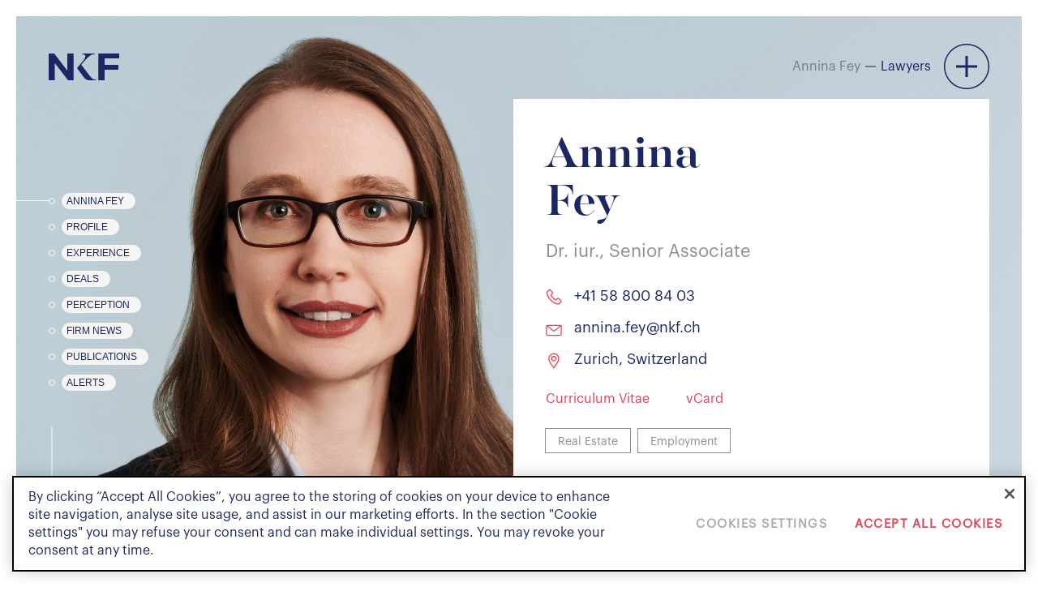

--- FILE ---
content_type: text/html; charset=UTF-8
request_url: https://www.nkf.ch/lawyers/annina-fey/
body_size: 29171
content:
<!doctype html>
<html lang="en-US">

<head>
	<meta charset="utf-8">
	<meta http-equiv="X-UA-Compatible" content="IE=edge,chrome=1">

	
	
	<meta name="format-detection" content="telephone=no">
	<meta name="viewport" content="width=device-width, initial-scale=1, maximum-scale=1, user-scalable=no">
	<meta name="referrer" content="no-referrer-when-downgrade">
  
	<!-- Favicon-->
	<!-- <link rel="apple-touch-icon" sizes="180x180" href="https://www.nkf.ch/app/themes/nkf/assets/images/favicon/apple-touch-icon.png">
	<link rel="icon" type="image/png" sizes="32x32" href="https://www.nkf.ch/app/themes/nkf/assets/images/favicon/favicon-32x32.png">
	<link rel="icon" type="image/png" sizes="16x16" href="https://www.nkf.ch/app/themes/nkf/assets/images/favicon/favicon-16x16.png">
	<link rel="shortcut icon" type="image/x-icon" href="https://www.nkf.ch/app/themes/nkf/assets/images/favicon/favicon.ico" /> -->

	<meta name='robots' content='index, follow, max-image-preview:large, max-snippet:-1, max-video-preview:-1' />

	<!-- This site is optimized with the Yoast SEO Premium plugin v19.6 (Yoast SEO v19.14) - https://yoast.com/wordpress/plugins/seo/ -->
	<title>Annina Fey - Niederer Kraft Frey</title>
	<meta name="description" content="Annina advises investors, financial institutions, companies and private clients on public law, real estate law, construction and zoning law, tenancy law." />
	<link rel="canonical" href="https://www.nkf.ch/lawyers/annina-fey/" />
	<meta property="og:locale" content="en_US" />
	<meta property="og:type" content="article" />
	<meta property="og:title" content="Annina Fey" />
	<meta property="og:description" content="Annina advises investors, financial institutions, companies and private clients on public law, real estate law, construction and zoning law, tenancy law." />
	<meta property="og:url" content="https://www.nkf.ch/lawyers/annina-fey/" />
	<meta property="og:site_name" content="Niederer Kraft Frey" />
	<meta property="article:modified_time" content="2025-11-12T17:06:37+00:00" />
	<meta property="og:image" content="https://www.nkf.ch/app/uploads/2023/02/Fey-Anina_Webprofil.jpg" />
	<meta property="og:image:width" content="1920" />
	<meta property="og:image:height" content="1200" />
	<meta property="og:image:type" content="image/jpeg" />
	<meta name="twitter:card" content="summary_large_image" />
	<script type="application/ld+json" class="yoast-schema-graph">{"@context":"https://schema.org","@graph":[{"@type":"WebPage","@id":"https://www.nkf.ch/lawyers/annina-fey/","url":"https://www.nkf.ch/lawyers/annina-fey/","name":"Annina Fey - Niederer Kraft Frey","isPartOf":{"@id":"https://www.nkf.ch/#website"},"primaryImageOfPage":{"@id":"https://www.nkf.ch/lawyers/annina-fey/#primaryimage"},"image":{"@id":"https://www.nkf.ch/lawyers/annina-fey/#primaryimage"},"thumbnailUrl":"https://www.nkf.ch/app/uploads/2023/02/Fey-Anina_Webprofil.jpg","datePublished":"2022-08-29T12:07:53+00:00","dateModified":"2025-11-12T17:06:37+00:00","description":"Annina advises investors, financial institutions, companies and private clients on public law, real estate law, construction and zoning law, tenancy law.","breadcrumb":{"@id":"https://www.nkf.ch/lawyers/annina-fey/#breadcrumb"},"inLanguage":"en-US","potentialAction":[{"@type":"ReadAction","target":["https://www.nkf.ch/lawyers/annina-fey/"]}]},{"@type":"ImageObject","inLanguage":"en-US","@id":"https://www.nkf.ch/lawyers/annina-fey/#primaryimage","url":"https://www.nkf.ch/app/uploads/2023/02/Fey-Anina_Webprofil.jpg","contentUrl":"https://www.nkf.ch/app/uploads/2023/02/Fey-Anina_Webprofil.jpg","width":1920,"height":1200},{"@type":"BreadcrumbList","@id":"https://www.nkf.ch/lawyers/annina-fey/#breadcrumb","itemListElement":[{"@type":"ListItem","position":1,"name":"Home","item":"https://www.nkf.ch/"},{"@type":"ListItem","position":2,"name":"Lawyers","item":"https://www.nkf.ch/lawyers/"},{"@type":"ListItem","position":3,"name":"Annina Fey"}]},{"@type":"WebSite","@id":"https://www.nkf.ch/#website","url":"https://www.nkf.ch/","name":"Niederer Kraft Frey","description":"Niederer Kraft Frey","publisher":{"@id":"https://www.nkf.ch/#organization"},"potentialAction":[{"@type":"SearchAction","target":{"@type":"EntryPoint","urlTemplate":"https://www.nkf.ch/?s={search_term_string}"},"query-input":"required name=search_term_string"}],"inLanguage":"en-US"},{"@type":"Organization","@id":"https://www.nkf.ch/#organization","name":"NKF","url":"https://www.nkf.ch/","logo":{"@type":"ImageObject","inLanguage":"en-US","@id":"https://www.nkf.ch/#/schema/logo/image/","url":"https://www.nkf.ch/app/uploads/2022/07/Firm-Niederer-Kraft-Frey.png","contentUrl":"https://www.nkf.ch/app/uploads/2022/07/Firm-Niederer-Kraft-Frey.png","width":135,"height":58,"caption":"NKF"},"image":{"@id":"https://www.nkf.ch/#/schema/logo/image/"}}]}</script>
	<!-- / Yoast SEO Premium plugin. -->


<link rel="alternate" title="oEmbed (JSON)" type="application/json+oembed" href="https://www.nkf.ch/wp-json/oembed/1.0/embed?url=https%3A%2F%2Fwww.nkf.ch%2Flawyers%2Fannina-fey%2F" />
<link rel="alternate" title="oEmbed (XML)" type="text/xml+oembed" href="https://www.nkf.ch/wp-json/oembed/1.0/embed?url=https%3A%2F%2Fwww.nkf.ch%2Flawyers%2Fannina-fey%2F&#038;format=xml" />
<style id='wp-img-auto-sizes-contain-inline-css' type='text/css'>
img:is([sizes=auto i],[sizes^="auto," i]){contain-intrinsic-size:3000px 1500px}
/*# sourceURL=wp-img-auto-sizes-contain-inline-css */
</style>
<style id='wp-emoji-styles-inline-css' type='text/css'>

	img.wp-smiley, img.emoji {
		display: inline !important;
		border: none !important;
		box-shadow: none !important;
		height: 1em !important;
		width: 1em !important;
		margin: 0 0.07em !important;
		vertical-align: -0.1em !important;
		background: none !important;
		padding: 0 !important;
	}
/*# sourceURL=wp-emoji-styles-inline-css */
</style>
<style id='wp-block-library-inline-css' type='text/css'>
:root{--wp-block-synced-color:#7a00df;--wp-block-synced-color--rgb:122,0,223;--wp-bound-block-color:var(--wp-block-synced-color);--wp-editor-canvas-background:#ddd;--wp-admin-theme-color:#007cba;--wp-admin-theme-color--rgb:0,124,186;--wp-admin-theme-color-darker-10:#006ba1;--wp-admin-theme-color-darker-10--rgb:0,107,160.5;--wp-admin-theme-color-darker-20:#005a87;--wp-admin-theme-color-darker-20--rgb:0,90,135;--wp-admin-border-width-focus:2px}@media (min-resolution:192dpi){:root{--wp-admin-border-width-focus:1.5px}}.wp-element-button{cursor:pointer}:root .has-very-light-gray-background-color{background-color:#eee}:root .has-very-dark-gray-background-color{background-color:#313131}:root .has-very-light-gray-color{color:#eee}:root .has-very-dark-gray-color{color:#313131}:root .has-vivid-green-cyan-to-vivid-cyan-blue-gradient-background{background:linear-gradient(135deg,#00d084,#0693e3)}:root .has-purple-crush-gradient-background{background:linear-gradient(135deg,#34e2e4,#4721fb 50%,#ab1dfe)}:root .has-hazy-dawn-gradient-background{background:linear-gradient(135deg,#faaca8,#dad0ec)}:root .has-subdued-olive-gradient-background{background:linear-gradient(135deg,#fafae1,#67a671)}:root .has-atomic-cream-gradient-background{background:linear-gradient(135deg,#fdd79a,#004a59)}:root .has-nightshade-gradient-background{background:linear-gradient(135deg,#330968,#31cdcf)}:root .has-midnight-gradient-background{background:linear-gradient(135deg,#020381,#2874fc)}:root{--wp--preset--font-size--normal:16px;--wp--preset--font-size--huge:42px}.has-regular-font-size{font-size:1em}.has-larger-font-size{font-size:2.625em}.has-normal-font-size{font-size:var(--wp--preset--font-size--normal)}.has-huge-font-size{font-size:var(--wp--preset--font-size--huge)}.has-text-align-center{text-align:center}.has-text-align-left{text-align:left}.has-text-align-right{text-align:right}.has-fit-text{white-space:nowrap!important}#end-resizable-editor-section{display:none}.aligncenter{clear:both}.items-justified-left{justify-content:flex-start}.items-justified-center{justify-content:center}.items-justified-right{justify-content:flex-end}.items-justified-space-between{justify-content:space-between}.screen-reader-text{border:0;clip-path:inset(50%);height:1px;margin:-1px;overflow:hidden;padding:0;position:absolute;width:1px;word-wrap:normal!important}.screen-reader-text:focus{background-color:#ddd;clip-path:none;color:#444;display:block;font-size:1em;height:auto;left:5px;line-height:normal;padding:15px 23px 14px;text-decoration:none;top:5px;width:auto;z-index:100000}html :where(.has-border-color){border-style:solid}html :where([style*=border-top-color]){border-top-style:solid}html :where([style*=border-right-color]){border-right-style:solid}html :where([style*=border-bottom-color]){border-bottom-style:solid}html :where([style*=border-left-color]){border-left-style:solid}html :where([style*=border-width]){border-style:solid}html :where([style*=border-top-width]){border-top-style:solid}html :where([style*=border-right-width]){border-right-style:solid}html :where([style*=border-bottom-width]){border-bottom-style:solid}html :where([style*=border-left-width]){border-left-style:solid}html :where(img[class*=wp-image-]){height:auto;max-width:100%}:where(figure){margin:0 0 1em}html :where(.is-position-sticky){--wp-admin--admin-bar--position-offset:var(--wp-admin--admin-bar--height,0px)}@media screen and (max-width:600px){html :where(.is-position-sticky){--wp-admin--admin-bar--position-offset:0px}}

/*# sourceURL=wp-block-library-inline-css */
</style><style id='global-styles-inline-css' type='text/css'>
:root{--wp--preset--aspect-ratio--square: 1;--wp--preset--aspect-ratio--4-3: 4/3;--wp--preset--aspect-ratio--3-4: 3/4;--wp--preset--aspect-ratio--3-2: 3/2;--wp--preset--aspect-ratio--2-3: 2/3;--wp--preset--aspect-ratio--16-9: 16/9;--wp--preset--aspect-ratio--9-16: 9/16;--wp--preset--color--black: #000000;--wp--preset--color--cyan-bluish-gray: #abb8c3;--wp--preset--color--white: #ffffff;--wp--preset--color--pale-pink: #f78da7;--wp--preset--color--vivid-red: #cf2e2e;--wp--preset--color--luminous-vivid-orange: #ff6900;--wp--preset--color--luminous-vivid-amber: #fcb900;--wp--preset--color--light-green-cyan: #7bdcb5;--wp--preset--color--vivid-green-cyan: #00d084;--wp--preset--color--pale-cyan-blue: #8ed1fc;--wp--preset--color--vivid-cyan-blue: #0693e3;--wp--preset--color--vivid-purple: #9b51e0;--wp--preset--gradient--vivid-cyan-blue-to-vivid-purple: linear-gradient(135deg,rgb(6,147,227) 0%,rgb(155,81,224) 100%);--wp--preset--gradient--light-green-cyan-to-vivid-green-cyan: linear-gradient(135deg,rgb(122,220,180) 0%,rgb(0,208,130) 100%);--wp--preset--gradient--luminous-vivid-amber-to-luminous-vivid-orange: linear-gradient(135deg,rgb(252,185,0) 0%,rgb(255,105,0) 100%);--wp--preset--gradient--luminous-vivid-orange-to-vivid-red: linear-gradient(135deg,rgb(255,105,0) 0%,rgb(207,46,46) 100%);--wp--preset--gradient--very-light-gray-to-cyan-bluish-gray: linear-gradient(135deg,rgb(238,238,238) 0%,rgb(169,184,195) 100%);--wp--preset--gradient--cool-to-warm-spectrum: linear-gradient(135deg,rgb(74,234,220) 0%,rgb(151,120,209) 20%,rgb(207,42,186) 40%,rgb(238,44,130) 60%,rgb(251,105,98) 80%,rgb(254,248,76) 100%);--wp--preset--gradient--blush-light-purple: linear-gradient(135deg,rgb(255,206,236) 0%,rgb(152,150,240) 100%);--wp--preset--gradient--blush-bordeaux: linear-gradient(135deg,rgb(254,205,165) 0%,rgb(254,45,45) 50%,rgb(107,0,62) 100%);--wp--preset--gradient--luminous-dusk: linear-gradient(135deg,rgb(255,203,112) 0%,rgb(199,81,192) 50%,rgb(65,88,208) 100%);--wp--preset--gradient--pale-ocean: linear-gradient(135deg,rgb(255,245,203) 0%,rgb(182,227,212) 50%,rgb(51,167,181) 100%);--wp--preset--gradient--electric-grass: linear-gradient(135deg,rgb(202,248,128) 0%,rgb(113,206,126) 100%);--wp--preset--gradient--midnight: linear-gradient(135deg,rgb(2,3,129) 0%,rgb(40,116,252) 100%);--wp--preset--font-size--small: 13px;--wp--preset--font-size--medium: 20px;--wp--preset--font-size--large: 36px;--wp--preset--font-size--x-large: 42px;--wp--preset--spacing--20: 0.44rem;--wp--preset--spacing--30: 0.67rem;--wp--preset--spacing--40: 1rem;--wp--preset--spacing--50: 1.5rem;--wp--preset--spacing--60: 2.25rem;--wp--preset--spacing--70: 3.38rem;--wp--preset--spacing--80: 5.06rem;--wp--preset--shadow--natural: 6px 6px 9px rgba(0, 0, 0, 0.2);--wp--preset--shadow--deep: 12px 12px 50px rgba(0, 0, 0, 0.4);--wp--preset--shadow--sharp: 6px 6px 0px rgba(0, 0, 0, 0.2);--wp--preset--shadow--outlined: 6px 6px 0px -3px rgb(255, 255, 255), 6px 6px rgb(0, 0, 0);--wp--preset--shadow--crisp: 6px 6px 0px rgb(0, 0, 0);}:where(.is-layout-flex){gap: 0.5em;}:where(.is-layout-grid){gap: 0.5em;}body .is-layout-flex{display: flex;}.is-layout-flex{flex-wrap: wrap;align-items: center;}.is-layout-flex > :is(*, div){margin: 0;}body .is-layout-grid{display: grid;}.is-layout-grid > :is(*, div){margin: 0;}:where(.wp-block-columns.is-layout-flex){gap: 2em;}:where(.wp-block-columns.is-layout-grid){gap: 2em;}:where(.wp-block-post-template.is-layout-flex){gap: 1.25em;}:where(.wp-block-post-template.is-layout-grid){gap: 1.25em;}.has-black-color{color: var(--wp--preset--color--black) !important;}.has-cyan-bluish-gray-color{color: var(--wp--preset--color--cyan-bluish-gray) !important;}.has-white-color{color: var(--wp--preset--color--white) !important;}.has-pale-pink-color{color: var(--wp--preset--color--pale-pink) !important;}.has-vivid-red-color{color: var(--wp--preset--color--vivid-red) !important;}.has-luminous-vivid-orange-color{color: var(--wp--preset--color--luminous-vivid-orange) !important;}.has-luminous-vivid-amber-color{color: var(--wp--preset--color--luminous-vivid-amber) !important;}.has-light-green-cyan-color{color: var(--wp--preset--color--light-green-cyan) !important;}.has-vivid-green-cyan-color{color: var(--wp--preset--color--vivid-green-cyan) !important;}.has-pale-cyan-blue-color{color: var(--wp--preset--color--pale-cyan-blue) !important;}.has-vivid-cyan-blue-color{color: var(--wp--preset--color--vivid-cyan-blue) !important;}.has-vivid-purple-color{color: var(--wp--preset--color--vivid-purple) !important;}.has-black-background-color{background-color: var(--wp--preset--color--black) !important;}.has-cyan-bluish-gray-background-color{background-color: var(--wp--preset--color--cyan-bluish-gray) !important;}.has-white-background-color{background-color: var(--wp--preset--color--white) !important;}.has-pale-pink-background-color{background-color: var(--wp--preset--color--pale-pink) !important;}.has-vivid-red-background-color{background-color: var(--wp--preset--color--vivid-red) !important;}.has-luminous-vivid-orange-background-color{background-color: var(--wp--preset--color--luminous-vivid-orange) !important;}.has-luminous-vivid-amber-background-color{background-color: var(--wp--preset--color--luminous-vivid-amber) !important;}.has-light-green-cyan-background-color{background-color: var(--wp--preset--color--light-green-cyan) !important;}.has-vivid-green-cyan-background-color{background-color: var(--wp--preset--color--vivid-green-cyan) !important;}.has-pale-cyan-blue-background-color{background-color: var(--wp--preset--color--pale-cyan-blue) !important;}.has-vivid-cyan-blue-background-color{background-color: var(--wp--preset--color--vivid-cyan-blue) !important;}.has-vivid-purple-background-color{background-color: var(--wp--preset--color--vivid-purple) !important;}.has-black-border-color{border-color: var(--wp--preset--color--black) !important;}.has-cyan-bluish-gray-border-color{border-color: var(--wp--preset--color--cyan-bluish-gray) !important;}.has-white-border-color{border-color: var(--wp--preset--color--white) !important;}.has-pale-pink-border-color{border-color: var(--wp--preset--color--pale-pink) !important;}.has-vivid-red-border-color{border-color: var(--wp--preset--color--vivid-red) !important;}.has-luminous-vivid-orange-border-color{border-color: var(--wp--preset--color--luminous-vivid-orange) !important;}.has-luminous-vivid-amber-border-color{border-color: var(--wp--preset--color--luminous-vivid-amber) !important;}.has-light-green-cyan-border-color{border-color: var(--wp--preset--color--light-green-cyan) !important;}.has-vivid-green-cyan-border-color{border-color: var(--wp--preset--color--vivid-green-cyan) !important;}.has-pale-cyan-blue-border-color{border-color: var(--wp--preset--color--pale-cyan-blue) !important;}.has-vivid-cyan-blue-border-color{border-color: var(--wp--preset--color--vivid-cyan-blue) !important;}.has-vivid-purple-border-color{border-color: var(--wp--preset--color--vivid-purple) !important;}.has-vivid-cyan-blue-to-vivid-purple-gradient-background{background: var(--wp--preset--gradient--vivid-cyan-blue-to-vivid-purple) !important;}.has-light-green-cyan-to-vivid-green-cyan-gradient-background{background: var(--wp--preset--gradient--light-green-cyan-to-vivid-green-cyan) !important;}.has-luminous-vivid-amber-to-luminous-vivid-orange-gradient-background{background: var(--wp--preset--gradient--luminous-vivid-amber-to-luminous-vivid-orange) !important;}.has-luminous-vivid-orange-to-vivid-red-gradient-background{background: var(--wp--preset--gradient--luminous-vivid-orange-to-vivid-red) !important;}.has-very-light-gray-to-cyan-bluish-gray-gradient-background{background: var(--wp--preset--gradient--very-light-gray-to-cyan-bluish-gray) !important;}.has-cool-to-warm-spectrum-gradient-background{background: var(--wp--preset--gradient--cool-to-warm-spectrum) !important;}.has-blush-light-purple-gradient-background{background: var(--wp--preset--gradient--blush-light-purple) !important;}.has-blush-bordeaux-gradient-background{background: var(--wp--preset--gradient--blush-bordeaux) !important;}.has-luminous-dusk-gradient-background{background: var(--wp--preset--gradient--luminous-dusk) !important;}.has-pale-ocean-gradient-background{background: var(--wp--preset--gradient--pale-ocean) !important;}.has-electric-grass-gradient-background{background: var(--wp--preset--gradient--electric-grass) !important;}.has-midnight-gradient-background{background: var(--wp--preset--gradient--midnight) !important;}.has-small-font-size{font-size: var(--wp--preset--font-size--small) !important;}.has-medium-font-size{font-size: var(--wp--preset--font-size--medium) !important;}.has-large-font-size{font-size: var(--wp--preset--font-size--large) !important;}.has-x-large-font-size{font-size: var(--wp--preset--font-size--x-large) !important;}
/*# sourceURL=global-styles-inline-css */
</style>

<style id='classic-theme-styles-inline-css' type='text/css'>
/*! This file is auto-generated */
.wp-block-button__link{color:#fff;background-color:#32373c;border-radius:9999px;box-shadow:none;text-decoration:none;padding:calc(.667em + 2px) calc(1.333em + 2px);font-size:1.125em}.wp-block-file__button{background:#32373c;color:#fff;text-decoration:none}
/*# sourceURL=/wp-includes/css/classic-themes.min.css */
</style>
<link rel='stylesheet' id='mcw-fullpage-gutenberg-fullpage-css' href='https://www.nkf.ch/app/plugins/mcw-fullpage-gutenberg/fullpage/fullpage.min.css?ver=3.1.2.1' type='text/css' media='all' />
<link rel='stylesheet' id='mcw-fullpage-gutenberg-section-navigation-css' href='https://www.nkf.ch/app/plugins/mcw-fullpage-gutenberg/fullpage/nav/section/circles.min.css?ver=3.1.2.1' type='text/css' media='all' />
<link rel='stylesheet' id='pb-accordion-blocks-style-css' href='https://www.nkf.ch/app/plugins/accordion-blocks/build/index.css?ver=1.5.0' type='text/css' media='all' />
<link rel='stylesheet' id='contact-form-7-css' href='https://www.nkf.ch/app/plugins/contact-form-7/includes/css/styles.css?ver=5.6.4' type='text/css' media='all' />
<link rel='stylesheet' id='slick-css' href='https://www.nkf.ch/app/themes/nkf/assets/css/slick.css?ver=6.9' type='text/css' media='all' />
<link rel='stylesheet' id='animate-css' href='https://www.nkf.ch/app/themes/nkf/assets/css/animate.css?ver=6.9' type='text/css' media='all' />
<link rel='stylesheet' id='font-awesome-css' href='https://www.nkf.ch/app/themes/nkf/assets/css/font-awesome.min.css?ver=6.9' type='text/css' media='all' />
<link rel='stylesheet' id='scrollbar-css' href='https://www.nkf.ch/app/themes/nkf/assets/css/jquery.mCustomScrollbar.css?ver=6.9' type='text/css' media='all' />
<link rel='stylesheet' id='nkf-style-css' href='https://www.nkf.ch/app/themes/nkf/style.css?ver=6.9' type='text/css' media='all' />
<link rel='stylesheet' id='header-css' href='https://www.nkf.ch/app/themes/nkf/assets/css/header.css?ver=6.9' type='text/css' media='all' />
<link rel='stylesheet' id='navigation-css' href='https://www.nkf.ch/app/themes/nkf/assets/css/nav.css?ver=6.9' type='text/css' media='all' />
<link rel='stylesheet' id='footer-css' href='https://www.nkf.ch/app/themes/nkf/assets/css/footer.css?ver=6.9' type='text/css' media='all' />
<link rel='stylesheet' id='search-css' href='https://www.nkf.ch/app/themes/nkf/assets/css/search.css?ver=6.9' type='text/css' media='all' />
<link rel='stylesheet' id='homepage-css' href='https://www.nkf.ch/app/themes/nkf/assets/css/home.css?ver=6.9' type='text/css' media='all' />
<link rel='stylesheet' id='banners-css' href='https://www.nkf.ch/app/themes/nkf/assets/css/banner.css?ver=6.9' type='text/css' media='all' />
<link rel='stylesheet' id='singlepage-css' href='https://www.nkf.ch/app/themes/nkf/assets/css/single.css?ver=6.9' type='text/css' media='all' />
<link rel='stylesheet' id='lawyers-css' href='https://www.nkf.ch/app/themes/nkf/assets/css/lawyer.css?ver=6.9' type='text/css' media='all' />
<link rel='stylesheet' id='media-css' href='https://www.nkf.ch/wp/wp-admin/css/media.min.css?ver=6.9' type='text/css' media='all' />
<link rel='stylesheet' id='tab-portrait-css' href='https://www.nkf.ch/app/themes/nkf/assets/css/media-768.css?ver=6.9' type='text/css' media='all' />
<link rel='stylesheet' id='tab-landscape-css' href='https://www.nkf.ch/app/themes/nkf/assets/css/media-991.css?ver=6.9' type='text/css' media='all' />
<link rel='stylesheet' id='desktop-css' href='https://www.nkf.ch/app/themes/nkf/assets/css/media-1025.css?ver=6.9' type='text/css' media='all' />
<script type="text/javascript" src="https://www.nkf.ch/app/themes/nkf/assets/js/jquery-3.6.0.min.js?ver=6.9" id="jquery-js"></script>
<script type="text/javascript" src="https://www.nkf.ch/app/themes/nkf/assets/js/vendor/slick/slick.js?ver=6.9" id="slick-js-js"></script>
<script type="text/javascript" src="https://www.nkf.ch/app/themes/nkf/assets/js/vendor/jquery.mCustomScrollbar.concat.min.js?ver=6.9" id="scrollbar-js-js"></script>
<script type="text/javascript" src="https://www.nkf.ch/app/themes/nkf/assets/js/vendor/wow/wow.min.js?ver=6.9" id="wow-js-js"></script>
<script type="text/javascript" src="https://www.nkf.ch/app/themes/nkf/assets/js/customfullpage.js?ver=6.9" id="customfullpage-js"></script>
<script type="text/javascript" src="https://www.nkf.ch/app/themes/nkf/assets/js/vendor/nice-select/jquery.nice-select.js?ver=6.9" id="nice-select-js"></script>
<link rel="https://api.w.org/" href="https://www.nkf.ch/wp-json/" /><link rel="alternate" title="JSON" type="application/json" href="https://www.nkf.ch/wp-json/wp/v2/lawyers/780" /><link rel="EditURI" type="application/rsd+xml" title="RSD" href="https://www.nkf.ch/wp/xmlrpc.php?rsd" />
<meta name="generator" content="WordPress 6.9" />
<link rel='shortlink' href='https://www.nkf.ch/?p=780' />
<link rel="icon" href="https://www.nkf.ch/app/uploads/2022/10/cropped-nkf-logo-32x32.png" sizes="32x32" />
<link rel="icon" href="https://www.nkf.ch/app/uploads/2022/10/cropped-nkf-logo-192x192.png" sizes="192x192" />
<link rel="apple-touch-icon" href="https://www.nkf.ch/app/uploads/2022/10/cropped-nkf-logo-180x180.png" />
<meta name="msapplication-TileImage" content="https://www.nkf.ch/app/uploads/2022/10/cropped-nkf-logo-270x270.png" />
	
	<script>
		!function(r) {
			var i = document.createElement("img");
			i.setAttribute("src", "//nkf.vuture.net/security/tracker.gif?referer=" + encodeURIComponent(r))
		}(document.referrer);
	</script>

	<!-- Google Tag Manager -->

<script>(function(w,d,s,l,i){w[l]=w[l]||[];w[l].push({'gtm.start':

new Date().getTime(),event:'gtm.js'});var f=d.getElementsByTagName(s)[0],

j=d.createElement(s),dl=l!='dataLayer'?'&l='+l:'';j.async=true;j.src=

'https://www.googletagmanager.com/gtm.js?id='+i+dl;f.parentNode.insertBefore(j,f);

})(window,document,'script','dataLayer','GTM-T78B8P2');</script>

<!-- End Google Tag Manager -->

<!-- Google Tag Manager (noscript) -->

<noscript><iframe src=https://www.googletagmanager.com/ns.html?id=GTM-T78B8P2

height="0" width="0" style="display:none;visibility:hidden"></iframe></noscript>

<!-- End Google Tag Manager (noscript) -->
<!-- CookiePro Cookies Consent Notice start for www.nkf.ch -->
<script type="text/javascript" src="https://cookie-cdn.cookiepro.com/consent/0a59f248-a628-4b8d-bdb2-026c8f2afb33/OtAutoBlock.js" ></script>
<script src="https://cookie-cdn.cookiepro.com/scripttemplates/otSDKStub.js" data-document-language="true" type="text/javascript" charset="UTF-8" data-domain-script="0a59f248-a628-4b8d-bdb2-026c8f2afb33" ></script>
<script type="text/javascript">
function OptanonWrapper() { }
</script>
<!-- CookiePro Cookies Consent Notice end for www.nkf.ch -->

<link rel='stylesheet' id='lawyer-image-block-css' href='https://www.nkf.ch/app/themes/nkf/template-parts/blocks/lawyer-image/lawyer-image.css?ver=6.9' type='text/css' media='all' />
<link rel='stylesheet' id='custom-block-practice-areas-list-css' href='https://www.nkf.ch/app/themes/nkf/template-parts/blocks/custom-practice-areas-list/custom-practice-areas-list.css?ver=6.9' type='text/css' media='all' />
<link rel='stylesheet' id='lawyer-featured-block-css' href='https://www.nkf.ch/app/themes/nkf/template-parts/blocks/lawyer-featured-block/lawyer-featured-block.css?ver=6.9' type='text/css' media='all' />
<link rel='stylesheet' id='custom-block-newstypes-list-css' href='https://www.nkf.ch/app/themes/nkf/template-parts/blocks/custom-newstypes-list/custom-newstypes-list.css?ver=6.9' type='text/css' media='all' />
<link rel='stylesheet' id='custom-block-insightstypes-list-css' href='https://www.nkf.ch/app/themes/nkf/template-parts/blocks/custom-insightstypes-list/custom-insightstypes-list.css?ver=6.9' type='text/css' media='all' />
<link rel='stylesheet' id='lawyer-experience-block-css' href='https://www.nkf.ch/app/themes/nkf/template-parts/blocks/lawyer-experience/lawyer-experience.css?ver=6.9' type='text/css' media='all' />
<link rel='stylesheet' id='shadow-cards-css' href='https://www.nkf.ch/app/themes/nkf/assets/css/shadow-cards.css?ver=6.9' type='text/css' media='all' />
<link rel='stylesheet' id='testimonial-slider-css' href='https://www.nkf.ch/app/themes/nkf/template-parts/blocks/testimonial-slider/testimonial-slider.css?ver=6.9' type='text/css' media='all' />
</head>

<body class="wp-singular lawyers-template-default single single-lawyers postid-780 single-format-standard wp-theme-nkf">
		<div id="loader" class="center"></div>
	<header class="page-header">
		<div class="header_logo ">

			<!--<span class="visuallyhidden"></span> -->
			<span class="visuallyhidden">Niederer Kraft &amp; Frey</span>
							<a class="logo" href="https://www.nkf.ch">
					<svg class="logo_full" xmlns="http://www.w3.org/2000/svg" width="223" height="13.06" viewBox="0 0 223 13.06">
						<path fill="#1B2762" fill-rule="evenodd" d="M600.980154,54.0862444 C600.955454,54.042164 600.907955,54.0153323 600.857606,54.0153323 L598.930093,54.0153323 C598.876894,54.0153323 598.828445,54.0450388 598.803746,54.0919941 L596.600738,58.2834742 L594.339782,54.0910358 C594.314132,54.0440805 594.266633,54.0153323 594.214384,54.0153323 L592.035126,54.0153323 C591.983827,54.0153323 591.936328,54.0431222 591.911628,54.088161 C591.885979,54.1322415 591.886929,54.186863 591.911628,54.2319017 L595.406611,60.2565554 L595.406611,64.855301 C595.406611,64.9348375 595.47026,65 595.549108,65 L597.53647,65 C597.615319,65 597.678967,64.9348375 597.678967,64.855301 L597.678967,60.2699713 L600.982054,54.2280686 C601.006753,54.1849464 601.005804,54.1303249 600.980154,54.0862444 Z M575.227099,58.9676801 L573.783127,58.9676801 L573.783127,55.8456312 L575.227099,55.8456312 C576.539974,55.8456312 577.100463,56.2941023 577.100463,57.3462845 L577.100463,57.4066556 C577.100463,58.4578796 576.488675,58.9676801 575.227099,58.9676801 Z M577.052964,60.3188431 C578.133093,59.9901559 579.32912,59.2091646 579.32912,57.3616169 L579.32912,57.3012458 C579.32912,55.2131719 577.833849,54.0153323 575.227099,54.0153323 L571.668468,54.0153323 C571.589619,54.0153323 571.52502,54.0795365 571.52502,54.1590731 L571.52502,64.855301 C571.52502,64.9348375 571.589619,65 571.668468,65 L573.64063,65 C573.719478,65 573.783127,64.9348375 573.783127,64.855301 L573.783127,60.6762784 L574.822407,60.6762784 L577.553605,64.932921 C577.579254,64.9741267 577.624853,65 577.673302,65 L579.808861,65 C579.86111,65 579.908609,64.9702936 579.934259,64.9242965 C579.958958,64.8782995 579.956108,64.8208032 579.928559,64.7767227 L577.052964,60.3188431 Z M543.050268,54.0153323 L536.480194,54.0153323 C536.401346,54.0153323 536.337697,54.0795365 536.337697,54.1590731 L536.337697,64.855301 C536.337697,64.9348375 536.401346,65 536.480194,65 L538.453307,65 C538.532155,65 538.595804,64.9348375 538.595804,64.855301 L538.595804,60.6159073 L542.781423,60.6159073 C542.860272,60.6159073 542.924871,60.5517031 542.924871,60.4721666 L542.924871,58.9322241 C542.924871,58.8526875 542.860272,58.787525 542.781423,58.787525 L538.595804,58.787525 L538.595804,55.8906699 L543.050268,55.8906699 C543.129117,55.8906699 543.192765,55.8255074 543.192765,55.7459709 L543.192765,54.1590731 C543.192765,54.0795365 543.129117,54.0153323 543.050268,54.0153323 Z M568.467979,54.0153323 L561.898856,54.0153323 C561.820007,54.0153323 561.756358,54.0795365 561.756358,54.1590731 L561.756358,64.855301 C561.756358,64.9348375 561.820007,65 561.898856,65 L563.871018,65 C563.950816,65 564.014465,64.9348375 564.014465,64.855301 L564.014465,60.6159073 L568.200084,60.6159073 C568.278933,60.6159073 568.343532,60.5517031 568.343532,60.4721666 L568.343532,58.9322241 C568.343532,58.8526875 568.278933,58.787525 568.200084,58.787525 L564.014465,58.787525 L564.014465,55.8906699 L568.467979,55.8906699 C568.546828,55.8906699 568.611427,55.8255074 568.611427,55.7459709 L568.611427,54.1590731 C568.611427,54.0795365 568.546828,54.0153323 568.467979,54.0153323 Z M553.822111,54.0153323 L545.934413,54.0153323 C545.855564,54.0153323 545.790965,54.0795365 545.790965,54.1590731 L545.790965,55.7315968 C545.790965,55.8111334 545.855564,55.8753376 545.934413,55.8753376 L548.741609,55.8753376 L548.741609,64.855301 C548.741609,64.9348375 548.805257,65 548.884106,65 L550.871468,65 C550.950316,65 551.013965,64.9348375 551.013965,64.855301 L551.013965,55.8753376 L553.822111,55.8753376 C553.900959,55.8753376 553.965558,55.8111334 553.965558,55.7315968 L553.965558,54.1590731 C553.965558,54.0795365 553.900959,54.0153323 553.822111,54.0153323 Z M527.541816,60.6130325 L528.91834,56.2634376 L530.281564,60.6130325 L527.541816,60.6130325 Z M530.328113,54.0153323 L527.747962,54.0153323 C527.687164,54.0153323 527.632065,54.0555798 527.613065,54.1130761 L524.067733,64.8093039 C524.053483,64.8533844 524.060133,64.9022563 524.087683,64.9396289 C524.114282,64.9770015 524.157981,65 524.203581,65 L526.056995,65 C526.118744,65 526.173843,64.9587943 526.191892,64.8984232 L526.991777,62.3513372 L530.831603,62.3513372 L531.646687,64.8993815 C531.664737,64.9597526 531.719836,65 531.781585,65 L533.827845,65 C533.872495,65 533.916194,64.9770015 533.942793,64.9396289 C533.969393,64.9022563 533.976993,64.8543427 533.962743,64.8102622 L530.46396,54.1140343 C530.444011,54.0555798 530.388912,54.0153323 530.328113,54.0153323 Z M517.386512,58.9676801 L515.942539,58.9676801 L515.942539,55.8456312 L517.386512,55.8456312 C518.700336,55.8456312 519.260826,56.2941023 519.260826,57.3462845 L519.260826,57.4066556 C519.260826,58.4578796 518.648087,58.9676801 517.386512,58.9676801 Z M519.214277,60.3188431 C520.293456,59.9901559 521.488533,59.2091646 521.488533,57.3616169 L521.488533,57.3012458 C521.488533,55.2131719 519.993262,54.0153323 517.386512,54.0153323 L513.82788,54.0153323 C513.749032,54.0153323 513.684433,54.0795365 513.684433,54.1590731 L513.684433,64.855301 C513.684433,64.9348375 513.749032,65 513.82788,65 L515.800042,65 C515.878891,65 515.942539,64.9348375 515.942539,64.855301 L515.942539,60.6762784 L516.982769,60.6762784 L519.713967,64.932921 C519.739616,64.9741267 519.785216,65 519.833665,65 L521.968274,65 C522.020523,65 522.068972,64.9702936 522.093671,64.9242965 C522.118371,64.8782995 522.115521,64.8208032 522.087971,64.7767227 L519.214277,60.3188431 Z M506.53012,59.2628278 L510.840188,54.2386096 C510.876287,54.1954874 510.885787,54.1360746 510.862987,54.0843279 C510.839238,54.0325812 510.788889,54 510.73284,54 L508.61343,54 C508.571631,54 508.531732,54.0191654 508.504183,54.0517467 L504.692856,58.6131196 L504.692856,54.1590731 C504.692856,54.0795365 504.628257,54.0153323 504.549409,54.0153323 L502.577246,54.0153323 C502.498398,54.0153323 502.434749,54.0795365 502.434749,54.1590731 L502.434749,64.855301 C502.434749,64.9348375 502.498398,65 502.577246,65 L504.549409,65 C504.628257,65 504.692856,64.9348375 504.692856,64.855301 L504.692856,60.258472 L508.517482,64.9472951 C508.545032,64.9798763 508.584931,65 508.62768,65 L510.955135,65 C511.011184,65 511.061533,64.9664605 511.084333,64.9166304 C511.108082,64.865842 511.100483,64.8073874 511.065333,64.7642652 L506.53012,59.2628278 Z M489.93394,58.9676801 L488.490917,58.9676801 L488.490917,55.8456312 L489.93394,55.8456312 C491.247764,55.8456312 491.808254,56.2941023 491.808254,57.3462845 L491.808254,57.4066556 C491.808254,58.4578796 491.196465,58.9676801 489.93394,58.9676801 Z M491.761704,60.3188431 C492.841834,59.9901559 494.036911,59.2091646 494.036911,57.3616169 L494.036911,57.3012458 C494.036911,55.2131719 492.541639,54.0153323 489.93394,54.0153323 L486.375308,54.0153323 C486.29646,54.0153323 486.232811,54.0795365 486.232811,54.1590731 L486.232811,64.855301 C486.232811,64.9348375 486.29646,65 486.375308,65 L488.34747,65 C488.427269,65 488.490917,64.9348375 488.490917,64.855301 L488.490917,60.6762784 L489.531147,60.6762784 L492.262345,64.932921 C492.287994,64.9741267 492.333593,65 492.382043,65 L494.516652,65 C494.567951,65 494.6164,64.9702936 494.641099,64.9242965 C494.666749,64.8782995 494.663899,64.8208032 494.636349,64.7767227 L491.761704,60.3188431 Z M468.604,58.9676801 L467.160028,58.9676801 L467.160028,55.8456312 L468.604,55.8456312 C469.917825,55.8456312 470.478314,56.2941023 470.478314,57.3462845 L470.478314,57.4066556 C470.478314,58.4578796 469.865576,58.9676801 468.604,58.9676801 Z M470.430815,60.3188431 C471.510944,59.9901559 472.706971,59.2091646 472.706971,57.3616169 L472.706971,57.3012458 C472.706971,55.2131719 471.21075,54.0153323 468.604,54.0153323 L465.044418,54.0153323 C464.96557,54.0153323 464.901921,54.0795365 464.901921,54.1590731 L464.901921,64.855301 C464.901921,64.9348375 464.96557,65 465.044418,65 L467.01658,65 C467.095429,65 467.160028,64.9348375 467.160028,64.855301 L467.160028,60.6762784 L468.200258,60.6762784 L470.931455,64.932921 C470.957105,64.9741267 471.002704,65 471.050203,65 L473.186712,65 C473.238011,65 473.28646,64.9702936 473.311159,64.9242965 C473.336809,64.8782995 473.333959,64.8208032 473.306409,64.7767227 L470.430815,60.3188431 Z M449.34122,59.5455179 C449.34122,61.8980747 448.175593,63.140953 445.969735,63.140953 L444.956105,63.140953 L444.956105,55.8753376 L445.955485,55.8753376 C448.233542,55.8753376 449.34122,57.0367628 449.34122,59.4257339 L449.34122,59.5455179 Z M446.059033,54.0153323 L442.840495,54.0153323 C442.761647,54.0153323 442.697998,54.0795365 442.697998,54.1590731 L442.697998,64.855301 C442.697998,64.9348375 442.761647,65 442.840495,65 L446.029584,65 C449.572066,65 451.688625,62.9550483 451.688625,59.5311438 L451.688625,59.3960275 C451.688625,55.9769144 449.636665,54.0153323 446.059033,54.0153323 Z M589.264979,54.0153323 L582.579008,54.0153323 C582.500159,54.0153323 582.435561,54.0795365 582.435561,54.1590731 L582.435561,64.855301 C582.435561,64.9348375 582.500159,65 582.579008,65 L589.264979,65 C589.343828,65 589.407477,64.9348375 589.407477,64.855301 L589.407477,63.2856521 C589.407477,63.2061155 589.343828,63.140953 589.264979,63.140953 L584.693667,63.140953 L584.693667,60.3015942 L588.70449,60.3015942 C588.783339,60.3015942 588.847937,60.23739 588.847937,60.1578535 L588.847937,58.6619915 C588.847937,58.5824549 588.783339,58.5182507 588.70449,58.5182507 L584.693667,58.5182507 L584.693667,55.8753376 L589.264979,55.8753376 C589.343828,55.8753376 589.407477,55.8111334 589.407477,55.7315968 L589.407477,54.1590731 C589.407477,54.0795365 589.343828,54.0153323 589.264979,54.0153323 Z M483.123521,54.0153323 L476.437549,54.0153323 C476.358701,54.0153323 476.295052,54.0795365 476.295052,54.1590731 L476.295052,64.855301 C476.295052,64.9348375 476.358701,65 476.437549,65 L483.123521,65 C483.202369,65 483.266968,64.9348375 483.266968,64.855301 L483.266968,63.2856521 C483.266968,63.2061155 483.202369,63.140953 483.123521,63.140953 L478.553159,63.140953 L478.553159,60.3015942 L482.563981,60.3015942 C482.64283,60.3015942 482.706479,60.23739 482.706479,60.1578535 L482.706479,58.6619915 C482.706479,58.5824549 482.64283,58.5182507 482.563981,58.5182507 L478.553159,58.5182507 L478.553159,55.8753376 L483.123521,55.8753376 C483.202369,55.8753376 483.266968,55.8111334 483.266968,55.7315968 L483.266968,54.1590731 C483.266968,54.0795365 483.202369,54.0153323 483.123521,54.0153323 Z M461.637784,54.0153323 L454.951812,54.0153323 C454.872964,54.0153323 454.809315,54.0795365 454.809315,54.1590731 L454.809315,64.855301 C454.809315,64.9348375 454.872964,65 454.951812,65 L461.637784,65 C461.716632,65 461.781231,64.9348375 461.781231,64.855301 L461.781231,63.2856521 C461.781231,63.2061155 461.716632,63.140953 461.637784,63.140953 L457.067422,63.140953 L457.067422,60.3015942 L461.077295,60.3015942 C461.156143,60.3015942 461.220742,60.23739 461.220742,60.1578535 L461.220742,58.6619915 C461.220742,58.5824549 461.156143,58.5182507 461.077295,58.5182507 L457.067422,58.5182507 L457.067422,55.8753376 L461.637784,55.8753376 C461.716632,55.8753376 461.781231,55.8111334 461.781231,55.7315968 L461.781231,54.1590731 C461.781231,54.0795365 461.716632,54.0153323 461.637784,54.0153323 Z M439.387312,54.0153323 L432.70039,54.0153323 C432.621542,54.0153323 432.557893,54.0795365 432.557893,54.1590731 L432.557893,64.855301 C432.557893,64.9348375 432.621542,65 432.70039,65 L439.387312,65 C439.46616,65 439.530759,64.9348375 439.530759,64.855301 L439.530759,63.2856521 C439.530759,63.2061155 439.46616,63.140953 439.387312,63.140953 L434.816,63.140953 L434.816,60.3015942 L438.826823,60.3015942 C438.905671,60.3015942 438.96932,60.23739 438.96932,60.1578535 L438.96932,58.6619915 C438.96932,58.5824549 438.905671,58.5182507 438.826823,58.5182507 L434.816,58.5182507 L434.816,55.8753376 L439.387312,55.8753376 C439.46616,55.8753376 439.530759,55.8111334 439.530759,55.7315968 L439.530759,54.1590731 C439.530759,54.0795365 439.46616,54.0153323 439.387312,54.0153323 Z M428.715217,54.0153323 L426.727855,54.0153323 C426.649007,54.0153323 426.585358,54.0795365 426.585358,54.1590731 L426.585358,64.855301 C426.585358,64.9348375 426.649007,65 426.727855,65 L428.715217,65 C428.794065,65 428.857714,64.9348375 428.857714,64.855301 L428.857714,54.1590731 C428.857714,54.0795365 428.794065,54.0153323 428.715217,54.0153323 Z M422.758832,54.0153323 L420.964316,54.0153323 C420.885468,54.0153323 420.820869,54.0795365 420.820869,54.1590731 L420.820869,61.3604844 L416.6248,54.0872027 C416.5982,54.042164 416.551651,54.0153323 416.501302,54.0153323 L414.142497,54.0153323 C414.063649,54.0153323 414,54.0795365 414,54.1590731 L414,64.855301 C414,64.9348375 414.063649,65 414.142497,65 L415.937963,65 C416.016811,65 416.08046,64.9348375 416.08046,64.855301 L416.08046,57.1862532 L420.590023,64.9281296 C420.615673,64.9722101 420.662222,65 420.712571,65 L422.758832,65 C422.83768,65 422.901329,64.9348375 422.901329,64.855301 L422.901329,54.1590731 C422.901329,54.0795365 422.83768,54.0153323 422.758832,54.0153323 Z" transform="translate(-414 -54)"></path>
					</svg>

					<svg class="logo_main" xmlns="http://www.w3.org/2000/svg" width="100" height="38" viewBox="0 0 100 38">
						<path fill="#1b2762" fill-rule="evenodd" d="M310.576083,41 L319.211268,41 L319.211268,79 L311.523209,79 L292.636232,54.5180529 L292.636232,79 L284,79 L284,41 L291.91122,41 L310.576083,65.4288631 L310.576083,41 Z M354.422535,41 L384,41 L384,47.9489039 L363.201144,47.9489039 L363.201144,57.1773587 L382.769796,57.1773587 L382.769796,64.1262626 L363.201144,64.1262626 L363.201144,79 L354.422535,79 L354.422535,41 Z M351.605634,78.0818035 L351.605634,79 L342.821255,79 C336.928018,79 335.594458,77.4344492 329.756169,69.2301836 C326.531109,64.8043737 324.140845,61.7276458 324.140845,61.7276458 L331.813571,52.712905 C331.813571,52.712905 341.375684,42.1336393 331.479653,41.9181965 L331.479653,41 L349.826145,41 L349.826145,41.9181965 C346.101264,41.9181965 342.209424,42.0259179 330.201041,56.9776458 C343.211179,73.8714363 343.765948,74.5731641 343.765948,74.5731641 C346.490131,78.0818035 350.104058,78.0818035 351.605634,78.0818035 Z" transform="translate(-284 -41)" />
					</svg>
				</a>
			
		</div>

		<a class="search" href="javascript:void(0)">
			<svg width="20" height="20" viewBox="0 0 20 20" fill="none" xmlns="http://www.w3.org/2000/svg">
				<g clip-path="url(#clip0_953_13848)">
					<path d="M8.5 16C12.6421 16 16 12.6421 16 8.5C16 4.35786 12.6421 1 8.5 1C4.35786 1 1 4.35786 1 8.5C1 12.6421 4.35786 16 8.5 16Z" stroke="currentColor" stroke-width="2" stroke-linecap="round" stroke-linejoin="round" />
					<path d="M19 18.9998L13.8 13.7998" stroke="currentColor" stroke-width="2" stroke-linecap="round" stroke-linejoin="round" />
				</g>
				<defs>
					<clipPath id="clip0_953_13848">
						<rect width="20" height="20" fill="currentColor" />
					</clipPath>
				</defs>
			</svg>
		</a>
		<div class="nav-button"> <span class="txt">Menu</span><span class="nav_open"></span> <span class="nav_close"></span></div>
		<nav>
			<div class="nav_wrapper">
				<div class="header-menu">
					<div class="header-menu-list">
						<div class="menu-menu-1-container"><ul id="menu-menu-1" class="menu"><li id="menu-item-113" class="menu-item menu-item-type-custom menu-item-object-custom menu-item-113"><a href="/lawyers">Lawyers</a></li>
<li id="menu-item-114" class="menu-item menu-item-type-custom menu-item-object-custom menu-item-has-children menu-item-114"><a href="/practice-areas">Practice Areas</a>
<ul class="sub-menu">
	<li id="menu-item-273" class="menu-item menu-item-type-post_type menu-item-object-practiceareas menu-item-273"><a href="https://www.nkf.ch/practice-areas/antitrust-competition/">Antitrust / Competition</a></li>
	<li id="menu-item-2672" class="menu-item menu-item-type-post_type menu-item-object-practiceareas menu-item-2672"><a href="https://www.nkf.ch/practice-areas/banking-finance-regulatory/">Banking, Finance &amp; Regulatory</a></li>
	<li id="menu-item-271" class="menu-item menu-item-type-post_type menu-item-object-practiceareas menu-item-271"><a href="https://www.nkf.ch/practice-areas/capital-markets/">Capital Markets</a></li>
	<li id="menu-item-270" class="menu-item menu-item-type-post_type menu-item-object-practiceareas menu-item-270"><a href="https://www.nkf.ch/practice-areas/commercial/">Commercial</a></li>
	<li id="menu-item-2783" class="menu-item menu-item-type-post_type menu-item-object-practiceareas menu-item-2783"><a href="https://www.nkf.ch/practice-areas/compliance/">Compliance</a></li>
	<li id="menu-item-269" class="menu-item menu-item-type-post_type menu-item-object-practiceareas menu-item-269"><a href="https://www.nkf.ch/practice-areas/corporate-ma/">Corporate / M&#038;A</a></li>
	<li id="menu-item-268" class="menu-item menu-item-type-post_type menu-item-object-practiceareas menu-item-268"><a href="https://www.nkf.ch/practice-areas/dispute-resolution/">Dispute Resolution</a></li>
	<li id="menu-item-267" class="menu-item menu-item-type-post_type menu-item-object-practiceareas menu-item-267"><a href="https://www.nkf.ch/practice-areas/employment/">Employment</a></li>
	<li id="menu-item-299" class="menu-item menu-item-type-post_type menu-item-object-practiceareas menu-item-299"><a href="https://www.nkf.ch/practice-areas/esg/">ESG</a></li>
	<li id="menu-item-298" class="menu-item menu-item-type-post_type menu-item-object-practiceareas menu-item-298"><a href="https://www.nkf.ch/practice-areas/intellectual-property/">Intellectual Property</a></li>
	<li id="menu-item-297" class="menu-item menu-item-type-post_type menu-item-object-practiceareas menu-item-297"><a href="https://www.nkf.ch/practice-areas/investigations-white-collar-crime/">Investigations &#038; White Collar</a></li>
	<li id="menu-item-296" class="menu-item menu-item-type-post_type menu-item-object-practiceareas menu-item-296"><a href="https://www.nkf.ch/practice-areas/private-clients/">Private Clients</a></li>
	<li id="menu-item-24489" class="menu-item menu-item-type-post_type menu-item-object-practiceareas menu-item-24489"><a href="https://www.nkf.ch/practice-areas/private-equity/">Private Equity</a></li>
	<li id="menu-item-295" class="menu-item menu-item-type-post_type menu-item-object-practiceareas menu-item-295"><a href="https://www.nkf.ch/practice-areas/real-estate/">Real Estate</a></li>
	<li id="menu-item-294" class="menu-item menu-item-type-post_type menu-item-object-practiceareas menu-item-294"><a href="https://www.nkf.ch/practice-areas/sports/">Sports</a></li>
	<li id="menu-item-293" class="menu-item menu-item-type-post_type menu-item-object-practiceareas menu-item-293"><a href="https://www.nkf.ch/practice-areas/tax/">Tax</a></li>
	<li id="menu-item-292" class="menu-item menu-item-type-post_type menu-item-object-practiceareas menu-item-292"><a href="https://www.nkf.ch/practice-areas/technology/">Technology</a></li>
	<li id="menu-item-12432" class="hidden-nav menu-item menu-item-type-custom menu-item-object-custom menu-item-12432"><a>`</a></li>
</ul>
</li>
<li id="menu-item-116" class="menu-item menu-item-type-custom menu-item-object-custom menu-item-has-children menu-item-116"><a href="/sectors">Sectors</a>
<ul class="sub-menu">
	<li id="menu-item-24490" class="menu-item menu-item-type-post_type menu-item-object-sectors menu-item-24490"><a href="https://www.nkf.ch/sectors/aerospace/">Aerospace</a></li>
	<li id="menu-item-31923" class="menu-item menu-item-type-post_type menu-item-object-sectors menu-item-31923"><a href="https://www.nkf.ch/sectors/defence/">Defence</a></li>
	<li id="menu-item-277" class="menu-item menu-item-type-post_type menu-item-object-sectors menu-item-277"><a href="https://www.nkf.ch/sectors/energy-chemicals-commodities/">Energy, Chemicals &amp; Commodities</a></li>
	<li id="menu-item-276" class="menu-item menu-item-type-post_type menu-item-object-sectors menu-item-276"><a href="https://www.nkf.ch/sectors/financial-services/">Financial Services</a></li>
	<li id="menu-item-274" class="menu-item menu-item-type-post_type menu-item-object-sectors menu-item-274"><a href="https://www.nkf.ch/sectors/industrials/">Industrials</a></li>
	<li id="menu-item-304" class="menu-item menu-item-type-post_type menu-item-object-sectors menu-item-304"><a href="https://www.nkf.ch/sectors/infrastructure-transport/">Infrastructure &amp; Transport</a></li>
	<li id="menu-item-22041" class="menu-item menu-item-type-post_type menu-item-object-sectors menu-item-22041"><a href="https://www.nkf.ch/sectors/insurance/">Insurance</a></li>
	<li id="menu-item-2781" class="menu-item menu-item-type-post_type menu-item-object-sectors menu-item-2781"><a href="https://www.nkf.ch/sectors/life-sciences-healthcare/">Life Sciences &amp; Healthcare</a></li>
	<li id="menu-item-22044" class="menu-item menu-item-type-post_type menu-item-object-sectors menu-item-22044"><a href="https://www.nkf.ch/sectors/luxury-fashion/">Luxury &amp; Fashion</a></li>
	<li id="menu-item-302" class="menu-item menu-item-type-post_type menu-item-object-sectors menu-item-302"><a href="https://www.nkf.ch/sectors/public-sector/">Public Sector</a></li>
	<li id="menu-item-301" class="menu-item menu-item-type-post_type menu-item-object-sectors menu-item-301"><a href="https://www.nkf.ch/sectors/real-estate/">Real Estate</a></li>
	<li id="menu-item-22042" class="menu-item menu-item-type-post_type menu-item-object-sectors menu-item-22042"><a href="https://www.nkf.ch/sectors/sports-entertainment/">Sports &amp; Entertainment</a></li>
	<li id="menu-item-300" class="menu-item menu-item-type-post_type menu-item-object-sectors menu-item-300"><a href="https://www.nkf.ch/sectors/technology/">Technology</a></li>
	<li id="menu-item-22043" class="menu-item menu-item-type-post_type menu-item-object-sectors menu-item-22043"><a href="https://www.nkf.ch/sectors/tourism-hospitality/">Tourism &amp; Hospitality</a></li>
	<li id="menu-item-23338" class="hidden-nav menu-item menu-item-type-custom menu-item-object-custom menu-item-23338"><a>`</a></li>
	<li id="menu-item-23339" class="hidden-nav menu-item menu-item-type-custom menu-item-object-custom menu-item-23339"><a>`</a></li>
	<li id="menu-item-23340" class="hidden-nav menu-item menu-item-type-custom menu-item-object-custom menu-item-23340"><a>`</a></li>
	<li id="menu-item-23341" class="hidden-nav menu-item menu-item-type-custom menu-item-object-custom menu-item-23341"><a>`</a></li>
	<li id="menu-item-23342" class="hidden-nav menu-item menu-item-type-custom menu-item-object-custom menu-item-23342"><a>`</a></li>
</ul>
</li>
<li id="menu-item-117" class="menu-item menu-item-type-custom menu-item-object-custom menu-item-has-children menu-item-117"><a href="/news">News</a>
<ul class="sub-menu">
	<li id="menu-item-261" class="menu-item menu-item-type-taxonomy menu-item-object-newstypes menu-item-261"><a href="https://www.nkf.ch/./news/awards-rankings/">Awards &amp; Rankings</a></li>
	<li id="menu-item-263" class="menu-item menu-item-type-taxonomy menu-item-object-newstypes menu-item-263"><a href="https://www.nkf.ch/./news/deals-cases/">Deals &amp; Cases</a></li>
	<li id="menu-item-260" class="menu-item menu-item-type-taxonomy menu-item-object-newstypes menu-item-260"><a href="https://www.nkf.ch/./news/events/">Events</a></li>
	<li id="menu-item-259" class="menu-item menu-item-type-taxonomy menu-item-object-newstypes menu-item-259"><a href="https://www.nkf.ch/./news/firm-news/">Firm News</a></li>
	<li id="menu-item-262" class="menu-item menu-item-type-taxonomy menu-item-object-newstypes menu-item-262"><a href="https://www.nkf.ch/./news/in-the-media/">In the Media</a></li>
	<li id="menu-item-30280" class="menu-item menu-item-type-post_type menu-item-object-page menu-item-30280"><a href="https://www.nkf.ch/?page_id=29122">IBA Toronto 2025</a></li>
</ul>
</li>
<li id="menu-item-132" class="menu-item menu-item-type-custom menu-item-object-custom menu-item-has-children menu-item-132"><a href="/insights">Insights</a>
<ul class="sub-menu">
	<li id="menu-item-266" class="menu-item menu-item-type-taxonomy menu-item-object-insighttypes menu-item-266"><a href="https://www.nkf.ch/./insights/newsletters-alerts/">Newsletters &amp; Alerts</a></li>
	<li id="menu-item-264" class="menu-item menu-item-type-taxonomy menu-item-object-insighttypes menu-item-264"><a href="https://www.nkf.ch/./insights/publications/">Publications</a></li>
	<li id="menu-item-265" class="menu-item menu-item-type-taxonomy menu-item-object-insighttypes menu-item-265"><a href="https://www.nkf.ch/./insights/speaking-engagements/">Speaking Engagements</a></li>
</ul>
</li>
<li id="menu-item-138" class="menu-item menu-item-type-custom menu-item-object-custom menu-item-has-children menu-item-138"><a href="/career/">Career</a>
<ul class="sub-menu">
	<li id="menu-item-305" class="menu-item menu-item-type-custom menu-item-object-custom menu-item-305"><a href="/job-positions-at-nkf/">Open Positions</a></li>
	<li id="menu-item-306" class="menu-item menu-item-type-custom menu-item-object-custom menu-item-306"><a href="/career/professional-development/">Professional Development</a></li>
	<li id="menu-item-12431" class="menu-item menu-item-type-post_type menu-item-object-career menu-item-12431"><a href="https://www.nkf.ch/career/career-profiles/">Career Profiles</a></li>
	<li id="menu-item-308" class="menu-item menu-item-type-custom menu-item-object-custom menu-item-308"><a href="/career/nkf-life-benefits/">NKF Life &#038; Benefits</a></li>
	<li id="menu-item-309" class="menu-item menu-item-type-custom menu-item-object-custom menu-item-309"><a href="/career/student-events/">Career Events</a></li>
	<li id="menu-item-307" class="menu-item menu-item-type-custom menu-item-object-custom menu-item-307"><a href="/career/career-partnership/">Career Partnerships</a></li>
	<li id="menu-item-12430" class="menu-item menu-item-type-post_type menu-item-object-career menu-item-12430"><a href="https://www.nkf.ch/career/nkf-alumni-community/">NKF Alumni-Community</a></li>
	<li id="menu-item-12897" class="hidden-nav menu-item menu-item-type-custom menu-item-object-custom menu-item-12897"><a href="#">`</a></li>
	<li id="menu-item-12898" class="hidden-nav menu-item menu-item-type-custom menu-item-object-custom menu-item-12898"><a href="#">`</a></li>
</ul>
</li>
<li id="menu-item-139" class="menu-item menu-item-type-custom menu-item-object-custom menu-item-has-children menu-item-139"><a href="/firm">Firm</a>
<ul class="sub-menu">
	<li id="menu-item-310" class="menu-item menu-item-type-custom menu-item-object-custom menu-item-310"><a href="/firm/we-are-nkf/">We are NKF</a></li>
	<li id="menu-item-311" class="menu-item menu-item-type-custom menu-item-object-custom menu-item-311"><a href="/firm/corporate-social-responsibility/">CSR</a></li>
	<li id="menu-item-312" class="menu-item menu-item-type-custom menu-item-object-custom menu-item-312"><a href="/firm/our-approach/">Our Approach</a></li>
	<li id="menu-item-313" class="menu-item menu-item-type-custom menu-item-object-custom menu-item-313"><a href="/firm/our-values/">Our Values</a></li>
	<li id="menu-item-314" class="menu-item menu-item-type-custom menu-item-object-custom menu-item-314"><a href="/firm/the-nkf-story/">The NKF Story</a></li>
</ul>
</li>
<li id="menu-item-315" class="menu-item menu-item-type-custom menu-item-object-custom menu-item-315"><a href="/the-lab">The Lab</a></li>
</ul></div>					</div>
				</div>
				<div class="secondary-menu-wrap">
					<div class="secondary-header-menu">
						<div class="menu-secondary-header-container"><ul id="menu-secondary-header" class="menu"><li id="menu-item-181" class="menu-item menu-item-type-post_type menu-item-object-page menu-item-privacy-policy menu-item-181"><a rel="privacy-policy" href="https://www.nkf.ch/policies-notices/">Policies &#038; Notices</a></li>
<li id="menu-item-182" class="menu-item menu-item-type-post_type menu-item-object-page menu-item-182"><a href="https://www.nkf.ch/contact/">Contact</a></li>
</ul></div>					</div>
					<div class="social-menu">
						<div class="menu-social-media-menu-container"><ul id="menu-social-media-menu" class="menu"><li id="menu-item-173" class="linked_in menu-item menu-item-type-custom menu-item-object-custom menu-item-173"><a target="_blank" href="https://www.linkedin.com/company/niederer-kraft-frey-ag/">Linked In</a></li>
<li id="menu-item-174" class="instagram menu-item menu-item-type-custom menu-item-object-custom menu-item-174"><a target="_blank" href="https://www.instagram.com/nkf.ch/">Instagram</a></li>
</ul></div>					</div>
				</div>
			</div>
		</nav>

		<!-- Breadcrumb -->
		
	<div class="breadcrumb">
		<div><span></span></div>
		Annina Fey<strong></strong><small><a href="https://www.nkf.ch/lawyers/" >Lawyers</a> </small>
			</div>

		<!-- Back or Close Button -->
		 

	</header>


	<div class="wrap-search">
		<a class="logo-search-popup" href="https://www.nkf.ch">
			<svg class="logo_main" xmlns="http://www.w3.org/2000/svg" width="100" height="38" viewBox="0 0 100 38">
				<path fill="#1b2762" fill-rule="evenodd" d="M310.576083,41 L319.211268,41 L319.211268,79 L311.523209,79 L292.636232,54.5180529 L292.636232,79 L284,79 L284,41 L291.91122,41 L310.576083,65.4288631 L310.576083,41 Z M354.422535,41 L384,41 L384,47.9489039 L363.201144,47.9489039 L363.201144,57.1773587 L382.769796,57.1773587 L382.769796,64.1262626 L363.201144,64.1262626 L363.201144,79 L354.422535,79 L354.422535,41 Z M351.605634,78.0818035 L351.605634,79 L342.821255,79 C336.928018,79 335.594458,77.4344492 329.756169,69.2301836 C326.531109,64.8043737 324.140845,61.7276458 324.140845,61.7276458 L331.813571,52.712905 C331.813571,52.712905 341.375684,42.1336393 331.479653,41.9181965 L331.479653,41 L349.826145,41 L349.826145,41.9181965 C346.101264,41.9181965 342.209424,42.0259179 330.201041,56.9776458 C343.211179,73.8714363 343.765948,74.5731641 343.765948,74.5731641 C346.490131,78.0818035 350.104058,78.0818035 351.605634,78.0818035 Z" transform="translate(-284 -41)" />
			</svg>
		</a>
		<a href="#"><span class="close">Close </span></a>
		<div class="search-container reset-box-sizing">
			<div class="search-scroll-bar custom-scroll-bar">
				<div class="search-container__inner">
					<div class="search-area">
  <form role="search" method="get" id="search-form" action="https://www.nkf.ch/" class="input-group mb-3">
    <div class="input-group">
      <div class="input-box">
        <input type="search" class="form-control border-0 search-field" name="s" id="search-input" value="">
        <label for="search-input">Search nkf.ch</label>
        <span class="icon-search text-primary">
          <svg width="20" height="20" viewBox="0 0 20 20" fill="none" xmlns="http://www.w3.org/2000/svg">
            <g clip-path="url(#clip0_944_16290)">
              <path d="M8.5 16C12.6421 16 16 12.6421 16 8.5C16 4.35786 12.6421 1 8.5 1C4.35786 1 1 4.35786 1 8.5C1 12.6421 4.35786 16 8.5 16Z" stroke="currentColor" stroke-width="2" stroke-linecap="round" stroke-linejoin="round" />
              <path d="M18.9998 18.9998L13.7998 13.7998" stroke="currentColor" stroke-width="2" stroke-linecap="round" stroke-linejoin="round" />
            </g>
            <defs>
              <clipPath id="clip0_944_16290">
                <rect width="20" height="20" fill="white" />
              </clipPath>
            </defs>
          </svg>
        </span>
      </div>
      <div class="input-group-append">
        <span class="input-group-append p-0">
          <i class="fas fa-search text-muted"></i>
        </span>
      </div>
    </div>
  </form>
</div>					<div id="show_searchResult" class="search-result"></div>
				</div>
			</div>
		</div>
	</div>  <div class="main LawyerList">
    
<div class="mcw-fp-wrapper"><div class="mcw-fp-section mcw-fp-section_349698-a6 lawyer-block-1" data-anchor="AnninaFey" data-tooltip="Annina Fey"><div class="mcw-fp-section-inner"><section class="inner_banner">
    <div class="img-wrap">
        <img decoding="async" class="bg-banner" src="https://www.nkf.ch/app/uploads/2023/02/Fey-Anina_Webprofil.jpg" alt="">
        <img decoding="async" class="mob-bg-banner" src="https://www.nkf.ch/app/uploads/2023/02/Fey-Anina_Webprofil_Mobile.jpg" alt="">
    </div>

    <div class="banner_content">
        
        <h1 class="lawyer-title ">Annina <br>Fey</h1>
        <h1 class="lawyerMob-title ">Annina Fey</h1>
                        <span class="lawyer-sub-title ">
                                            Dr. iur., 
                                        Senior Associate 
                </span>
                <div class="c_info">
            <p>
                <a class="tel" href="tel:+41 58 800 84 03">
                    <span class="icon-svg">
                        <svg width="20" height="20" viewBox="0 0 20 20" fill="none" xmlns="http://www.w3.org/2000/svg">
                            <path d="M4.72393 13.2618C6.54333 15.4367 8.73349 17.1491 11.2332 18.3607C12.185 18.8118 13.4578 19.3469 14.8759 19.4386C14.9638 19.4424 15.0479 19.4462 15.1358 19.4462C16.0875 19.4462 16.852 19.1175 17.475 18.441C17.4788 18.4372 17.4865 18.4295 17.4903 18.4219C17.712 18.1543 17.9643 17.9135 18.228 17.6574C18.4076 17.4854 18.5911 17.3058 18.7669 17.1223C19.5811 16.2738 19.5811 15.1959 18.7593 14.3741L16.4621 12.0769C16.0722 11.6718 15.6059 11.4577 15.1167 11.4577C14.6274 11.4577 14.1573 11.6718 13.7559 12.0731L12.3876 13.4415C12.2614 13.3688 12.1315 13.3039 12.0092 13.2427C11.8563 13.1663 11.7149 13.0936 11.5887 13.0134C10.3427 12.2222 9.21127 11.1902 8.12957 9.86383C7.58299 9.172 7.21605 8.59102 6.95996 7.99857C7.31925 7.67367 7.65561 7.33349 7.9805 7.00096C8.09517 6.88247 8.21366 6.76398 8.33215 6.64549C8.74496 6.23268 8.96665 5.7549 8.96665 5.26947C8.96665 4.78404 8.74878 4.30626 8.33215 3.89345L7.19312 2.75442C7.05934 2.62064 6.9332 2.49068 6.80325 2.3569C6.55098 2.09699 6.28724 1.82943 6.02733 1.58863C5.63363 1.20258 5.17114 1 4.68189 1C4.19646 1 3.73014 1.20258 3.32116 1.59245L1.89163 3.02198C1.37181 3.54181 1.07749 4.17248 1.01634 4.90253C0.943713 5.81605 1.11189 6.78691 1.54763 7.96034C2.21653 9.77592 3.22561 11.4615 4.72393 13.2618ZM1.94897 4.9828C1.99484 4.47444 2.18977 4.05017 2.55671 3.68323L3.97859 2.26135C4.20028 2.0473 4.44491 1.93645 4.68189 1.93645C4.91505 1.93645 5.15203 2.0473 5.3699 2.26899C5.62599 2.50597 5.86679 2.75442 6.1267 3.01816C6.25666 3.15194 6.39044 3.28571 6.52422 3.42332L7.66325 4.56235C7.90024 4.79933 8.02255 5.04013 8.02255 5.27711C8.02255 5.51409 7.90024 5.7549 7.66325 5.99188C7.54476 6.11037 7.42627 6.23268 7.30778 6.35117C6.95231 6.71046 6.61978 7.05065 6.25284 7.37554C6.24519 7.38318 6.24137 7.387 6.23373 7.39465C5.91648 7.7119 5.96617 8.01386 6.04261 8.24319C6.04644 8.25466 6.05026 8.2623 6.05408 8.27377C6.3484 8.98089 6.75738 9.65361 7.3957 10.4563C8.54238 11.8705 9.75021 12.9675 11.0804 13.8122C11.2447 13.9193 11.4205 14.0033 11.5849 14.0874C11.7378 14.1639 11.8792 14.2365 12.0053 14.3168C12.0206 14.3244 12.0321 14.3321 12.0474 14.3397C12.1735 14.4047 12.2958 14.4353 12.4182 14.4353C12.7239 14.4353 12.9227 14.2403 12.9877 14.1753L14.4172 12.7458C14.6389 12.5241 14.8797 12.4056 15.1167 12.4056C15.4072 12.4056 15.6441 12.5853 15.7932 12.7458L18.098 15.0468C18.5567 15.5055 18.5529 16.0024 18.0866 16.4878C17.926 16.6598 17.7579 16.8242 17.5782 16.9962C17.3107 17.2561 17.0316 17.5237 16.7794 17.8256C16.3398 18.2996 15.8161 18.5213 15.1396 18.5213C15.0746 18.5213 15.0058 18.5174 14.9408 18.5136C13.6871 18.4333 12.5214 17.9441 11.6461 17.5275C9.26861 16.377 7.18165 14.7449 5.45016 12.6732C4.02446 10.957 3.06507 9.35929 2.43057 7.64692C2.03688 6.5958 1.88781 5.75108 1.94897 4.9828Z" fill="currentColor" stroke="currentColor" stroke-width="0.5" />
                        </svg>
                    </span>
                    <span class="wow fadeInUp">+41 58 800 84 03</span>
                </a>
            </p>
                        <p>
                <a class="email" href="mailto:annina.fey@nkf.ch">
                    <span class="icon-svg">
                        <svg width="20" height="15" viewBox="0 0 21 15" fill="none" xmlns="http://www.w3.org/2000/svg">
                            <path d="M18.734 14.0094H2.44921C1.64503 14.0094 1 13.356 1 12.5602V2.44922C1 1.64503 1.6534 1 2.44921 1H18.7257C19.5298 1 20.1749 1.6534 20.1749 2.44922V12.5602C20.1832 13.356 19.5298 14.0094 18.734 14.0094Z" stroke="currentColor" stroke-width="1.3" stroke-miterlimit="10" />
                            <path d="M1.48438 1.35938L10.5734 8.56356L19.7126 1.37613" stroke="currentColor" stroke-width="1.3" stroke-miterlimit="10" stroke-linejoin="round" />
                        </svg>

                    </span>
                    <span class="wow fadeInUp">annina.fey@nkf.ch</span>
                </a>
            </p>

                                <p>

                        <a class=" loc" href="https://g.page/niederer-kraft-frey?share" target="blank">
                            <span class="icon-svg">
                                <svg width="14" height="22" viewBox="0 0 16 22" fill="none" xmlns="http://www.w3.org/2000/svg">
                                    <path fill-rule="evenodd" clip-rule="evenodd" d="M11.0003 7.90642C11.0003 9.61515 9.61515 11.0003 7.90642 11.0003C6.19769 11.0003 4.8125 9.61515 4.8125 7.90642C4.8125 6.19769 6.19769 4.8125 7.90642 4.8125C9.61515 4.8125 11.0003 6.19769 11.0003 7.90642Z" stroke="currentColor" stroke-width="1.5" stroke-linecap="round" stroke-linejoin="round" />
                                    <path fill-rule="evenodd" clip-rule="evenodd" d="M14.8122 7.90608C14.8122 12.326 7.90608 20.9448 7.90608 20.9448C7.90608 20.9448 1 12.326 1 7.90608C1 4.09193 4.09193 1 7.90608 1C11.7202 1 14.8122 4.09193 14.8122 7.90608Z" stroke="currentColor" stroke-width="1.5" stroke-linecap="round" stroke-linejoin="round" />
                                </svg>
                            </span>
                            <span class="wow fadeInUp">Zurich, Switzerland</span>
                        </a>
                    </p>
                    </div>
        <div class="lawyer-profile wow fadeInUp">
                            <a href="https://www.nkf.ch/app/uploads/2022/08/Fey-Annina-CV.pdf" target="_blank">Curriculum Vitae</a>
                              <a href="/app/uploads/vcard/annina-fey.vcf">vCard</a>
                        </div>
        <div class="c_tag_list wow fadeInUp">
                                <a href="https://www.nkf.ch/practice-areas/real-estate/"><span class="wow fadeInUp">Real Estate</span></a>
                                <a href="https://www.nkf.ch/practice-areas/employment/"><span class="wow fadeInUp">Employment</span></a>
                    </div>
    </div>
</section>
</div></div>

<div class="mcw-fp-section mcw-fp-section_3fca52-88 lawyer-block-2" data-anchor="Profile" data-tooltip="Profile"><div class="mcw-fp-section-inner"><div class="profile-wrap">
        <div class="profile-block">

                <h2>Profile</h2>
                <p>Annina Fey is part of the Real Estate and Employment Team. She advises and represents domestic and international investors, financial institutions, companies and private clients mainly in the fields of real estate law, public law, construction and zoning law, environmental, procurement law, energy law as well as tenancy law. Her practice further includes matters of employment law.</p>
        </div>
        <div class="feature_block">

                
                
                



                <!-- Practice Area and Sectors -->

                <div class="practice-areas">
                        <div class="practice-areas__list">
                                                                        <h3 class="text-h3">Practice Areas</h3>
                                        <div class="c_tag_list">
                                                                                                        <a href="https://www.nkf.ch/practice-areas/real-estate/"><span>Real Estate</span></a>
                                                                                                        <a href="https://www.nkf.ch/practice-areas/employment/"><span>Employment</span></a>
                                                                                        </div>
                                                        </div>
                        <div class="practice-areas__list">
                                                                        <h3 class="text-h3">Sectors</h3>
                                        <div class="c_tag_list">
                                                                                                        <a href="https://www.nkf.ch/sectors/energy-chemicals-commodities/"><span>Energy, Chemicals &amp; Commodities</span></a>
                                                                                                        <a href="https://www.nkf.ch/sectors/industrials/"><span>Industrials</span></a>
                                                                                                        <a href="https://www.nkf.ch/sectors/infrastructure-transport/"><span>Infrastructure &amp; Transport</span></a>
                                                                                                        <a href="https://www.nkf.ch/sectors/public-sector/"><span>Public Sector</span></a>
                                                                                                        <a href="https://www.nkf.ch/sectors/real-estate/"><span>Real Estate</span></a>
                                                                                        </div>
                                                        </div>
                </div>
        </div>
</div></div></div>

<div class="mcw-fp-section mcw-fp-section_e93433-aa lawyer-block-3" data-anchor="Experience" data-tooltip="Experience"><div class="mcw-fp-section-inner">
<!-- Experience Tab Block -->
<div class="experience-tab reset-box-sizing" id="experienceTab">
    <div class="experience-tab-inner">
        <h2 class="experience-tab__heading wow fadeInUp" >Experience</h2>
        <div class="experience-tab__nav-head wow fadeInUp">
            <div class="selected-tab">
                <span class="selected-tab__value">Select Menu</span>
                <svg width="14" height="7" viewBox="0 0 14 7" fill="none" xmlns="http://www.w3.org/2000/svg">
                    <path d="M1.32924 0.205222L6.22233 4.60968C6.22233 4.60968 6.69783 4.89927 6.99794 4.89927C7.29805 4.89927 7.77767 4.60968 7.77767 4.60968L12.6708 0.205223C12.8168 0.0738219 13.0148 1.34439e-06 13.2213 1.36244e-06C13.4279 1.38049e-06 13.6259 0.073822 13.7719 0.205223C13.918 0.336624 14 0.514843 14 0.700672C14 0.792686 13.9799 0.883798 13.9407 0.968807C13.9016 1.05382 13.8442 1.13106 13.7719 1.19612L7.55059 6.79441C7.47835 6.85958 7.39253 6.91128 7.29805 6.94656C7.20357 6.98184 7.10229 7 7 7C6.89771 7 6.79642 6.98184 6.70195 6.94656C6.60747 6.91128 6.52165 6.85958 6.44941 6.79441L0.228061 1.19612C0.0820356 1.06472 -4.19215e-07 0.8865 -4.0297e-07 0.700671C-3.86724e-07 0.514841 0.0820356 0.336623 0.228061 0.205222C0.374086 0.0738208 0.572139 2.56611e-07 0.778651 2.74664e-07C0.985161 2.92718e-07 1.18321 0.0738209 1.32924 0.205222Z" fill="#E74054" />
                </svg>
            </div>
                        <ul class="experience-tab__nav">
                                    <li>
                        <a class="active" href="javascript:;">
                            Expertise                        </a>
                    </li>
                                                    <li class="publications_title">
                        <a class="" href="javascript:;">
                            Publications                        </a>
                    </li>
                                                    <li>
                        <a class="" href="javascript:;">
                            Education                        </a>
                    </li>
                                                    <li class="rankings_title">
                        <a class="" href="javascript:;">
                            Rankings                        </a>
                    </li>
                                                    <li>
                        <a class="" href="javascript:;">
                            Memberships                        </a>
                    </li>
                                                    <li>
                        <a class="" href="javascript:;">
                            Career                        </a>
                    </li>
                                                    <li>
                        <a class="" href="javascript:;">
                            Languages                        </a>
                    </li>
                            </ul>
        </div>

                <div class="experience-tab__contents">
        <div class="toggled-contents">
                            <div class="experience-tab__box active tab-expertise">
                    <div class="experience-tab__box-data">
                        <p>The following is a selection of cases, in which Annina Fey has recently advised and represented clients as part of the NKF team:</p>
<ul id="expertise-highlights">
<li>Representation in construction law proceedings regarding a commercial property (building permit);</li>
<li>Advice to clients regarding defects, service contract rights and joint security in connection with a large industrial construction site; negotiations of settlements with insurances;</li>
<li>Contract drafting for various property development projects, including development contracts, service contracts, etc.;</li>
<li>Contract Law advice for an institutional investor regarding numerous architectural, service and contractor agreements and construction process disturbances due to the COVID-19 pandemic</li>
<li>Planning objection proceedings in connection with the construction of a major road construction project and expropriation proceedings</li>
</ul>
                    </div>
                    <!-- <div class="show-more">
                    <a href="javascript:;"><span>SHOW MORE</span></a>
                </div> -->
                </div>
                                        <div class="experience-tab__box  tab-publications">
                    <div class="experience-tab__box-data">
                        <div class="publications__list">
                            <ul>
                                                                    <li>
                                        
                                            <a href="https://www.nkf.ch/app/uploads/2025/06/Chambers_Construction-2025_029_switzerland-td.pdf">
                                                Construction Law: Trends and Developments Switzerland, 2025                                                <span class="author">by
                                                    Andreas F. Vögeli, Fabiano Menghini, Annina Fey, Noémie Ammann                                                </span>
                                            </a>
                                            <span class="info">
                                                In: Chambers Global Practice Guides: Construction Law 2025, London 2025, p. 620 &#8211; 628                                            </span>
                                                                            </li>
                                                                    <li>
                                        
                                            <a href="https://www.ibanet.org/heritage-protection-and-the-role-of-ISOS-in-Swiss-construction%20law?sap-outbound-id=7A78483FD7F54F07839097A8F5085581F0CB84A8&#038;utm_source=SAPHybris&#038;utm_medium=email&#038;utm_campaign=7105&#038;utm_term=Real%20Estate%20ebulletin%20May%2025___Heritage%20protection%20and%20the%20role%20of%20ISOS%20in%20Swiss%20construction%20law%20and%20urban%20development&#038;utm_content=EN">
                                                Heritage protection and the role of ISOS in Swiss construction law and urban development <span class="author">by
                                                    Andreas F. Vögeli, Annina Fey</span>
                                            </a>

                                            <span class="info">
                                                Article on the website of the International Bar Association: Heritage protection and the role of ISOS in Swiss construction law and urban development, 9 May 2025                                            </span>

                                                                            </li>
                                                                    <li>
                                        
                                            <a href="https://www.schulthess.com/verlag/programm/detail/ISBN-9783725597185/Fey-Annina-Naomi/Die-Interessenabwaegung-im-Denkmalschutzrecht?CSPCHD=003001000000gzNL91GmZM0000WDqYsToktT7fCuTEzCzDSw--">
                                                Die Interessenabwägung im Denkmalschutz, Ausgewählte Aspekte, unterbesonderer Berücksichtigung der Rechtslage im Kanton Zürich <span class="author">by
                                                    Annina Fey</span>
                                            </a>

                                            <span class="info">
                                                Dissertation, in: Schmid, Jörg (Hrsg.), Luzerner Beiträge zur Rechtswissenschaft, Bd. 170, Zürich/Genf 2023                                            </span>

                                                                            </li>
                                                                    <li>
                                                                                    <a href="javascript:void(0)" class="prevent-click">
                                            Real Estate Law Review: Switzerland, 2022                                                <span class="author">by
                                                    Andreas F. Vögeli, Oliver Zbinden, Annina Fey                                                </span>
                                            </a>
                                            <span class="info">
                                                in: The Real Estate Law Review 2022, 11th edition, London 2022, S. 261 ff.                                            </span>
                                                                            </li>
                                                                    <li>
                                        
                                            <a href="https://www.nkf.ch/app/uploads/2022/09/the-real-estate-law-review-switzerland-ed10-2021-1.pdf">
                                                Real Estate Law Review: Switzerland, 2021                                                <span class="author">by
                                                    Andreas F. Vögeli, Oliver Zbinden, Annina Fey, Anne Huber                                                </span>
                                            </a>
                                            <span class="info">
                                                in: The Real Estate Law Review 2021, 10th edition, London 2021, S. 269 ff.                                            </span>
                                                                            </li>
                                                                    <li>
                                                                                    <a href="javascript:void(0)" class="prevent-click">
                                            Vorliegen einer einfachen Gesellschaft bezüglich der Verteilung von Mäklerprovisionen nach dem Willen der Parteien; Dispositionsmaxime; Urteil des Bundesgerichts 4A_312/2019 vom 12. Mai 2020                                                <span class="author">by
                                                    Annina Fey                                                </span>
                                            </a>
                                            <span class="info">
                                                in: ius.focus 9/2020, Nr. 228                                            </span>
                                                                            </li>
                                                                    <li>
                                                                                    <a href="javascript:void(0)" class="prevent-click">
                                            § 47 Rechtsstellung des einzelnen Mitglieds der Geschäftsführung                                                <span class="author">by
                                                    Annina Fey (co-author)                                                </span>
                                            </a>
                                            <span class="info">
                                                in: Theus Simoni Fabiana/Hauser Isabel/Bärtschi Harald (Hrsg.), Handbuch Schweizer GmbH-Recht, Basel 2019                                            </span>
                                                                            </li>
                                
                            </ul>
                        </div>
                    </div>

                    <!-- <div class="show-more">
                    <a href="javascript:;"><span>SHOW MORE</span></a>
                </div> -->
                </div>
            
                            <div class="experience-tab__box  tab-education">
                    <div class="experience-tab__box-data">

                        
                            <div class="info-list">
                                <span class="info-list_year">2025</span>
                                <span class="info-list_company"> University of Zurich, Master of Advanced Studies (MAS) in Real Estate </span>
                            </div>
                        
                            <div class="info-list">
                                <span class="info-list_year">2024</span>
                                <span class="info-list_company">Certified Specialist SBA Construction and Real Estate Law (Fachanwältin SAV Bau- und Immobilienrecht)</span>
                            </div>
                        
                            <div class="info-list">
                                <span class="info-list_year">2022</span>
                                <span class="info-list_company">University of Lucerne, PhD</span>
                            </div>
                        
                            <div class="info-list">
                                <span class="info-list_year">2022</span>
                                <span class="info-list_company">CEDR Accredited Mediator</span>
                            </div>
                        
                            <div class="info-list">
                                <span class="info-list_year">2016</span>
                                <span class="info-list_company">Admitted to the Bar (Rechtsanwältin)</span>
                            </div>
                        
                            <div class="info-list">
                                <span class="info-list_year">2013</span>
                                <span class="info-list_company">University of Fribourg, Master of Law (summa cum laude)</span>
                            </div>
                        
                            <div class="info-list">
                                <span class="info-list_year">2010</span>
                                <span class="info-list_company">University of Fribourg, Bachelor of Law</span>
                            </div>
                                            </div>
                    <!-- <div class="show-more">
                    <a href="javascript:;"><span>SHOW MORE</span></a>
                </div> -->
                </div>
            
                            <div class="experience-tab__box  tab-rankings">
                    <div class="experience-tab__box-data">
                        <div class="tab-rankings__list">

                            
                                <div class="tab-rankings__box">
                                    <span>
                                        Best Lawyers 2024 &#8211; 2026                                    </span>
                                </div>
                            
                                <div class="tab-rankings__box">
                                    <span>
                                        Legal500 EMEA 2025: Leading Associate                                    </span>
                                </div>
                            
                                <div class="tab-rankings__box">
                                    <span>
                                        Legal500 EMEA 2024: Rising Star                                    </span>
                                </div>
                            
                                <div class="tab-rankings__box">
                                    <span>
                                        Legal500 EMEA 2023: Recommended                                    </span>
                                </div>
                                                    </div>
                    </div>
                    <!-- <div class="show-more">
                    <a href="javascript:;"><span>SHOW MORE</span></a>
                </div> -->
                </div>
            
                            <div class="experience-tab__box tab-memberships">
                    <div class="experience-tab__box-data">
                        <ul id="membership-entries">
<li>Swiss Bar Association</li>
<li>Zurich Bar Association (Member of the construction law practice group)</li>
<li>AIJA – International Association of Young Lawyers</li>
<li>wipswiss – Women in Property</li>
<li>ULI Urban Land Institute</li>
<li>IBA International Bar Association</li>
</ul>
                    </div>
                    <!-- <div class="show-more">
                    <a href="javascript:;"><span>SHOW MORE</span></a>
                </div> -->
                </div>
            
                            <div class="experience-tab__box  tab-career">
                    <div class="experience-tab__box-data">
                                                    <div class="info-list">
                                <span class="info-list_year">Since 2022</span>
                                <span class="info-list_company">Senior Associate, Niederer Kraft Frey</span>
                            </div>
                                                    <div class="info-list">
                                <span class="info-list_year">2020</span>
                                <span class="info-list_company">Associate, Niederer Kraft Frey</span>
                            </div>
                                                    <div class="info-list">
                                <span class="info-list_year">2016</span>
                                <span class="info-list_company">Associate, law firm, Zurich</span>
                            </div>
                                                    <div class="info-list">
                                <span class="info-list_year">2014</span>
                                <span class="info-list_company">Junior Judicial Clerk, District Court, Horgen</span>
                            </div>
                                                    <div class="info-list">
                                <span class="info-list_year">2013</span>
                                <span class="info-list_company">Law Clerk, major business law firm, Zurich</span>
                            </div>
                                                    <div class="info-list">
                                <span class="info-list_year">2012</span>
                                <span class="info-list_company">Trainee, Niederer Kraft Frey</span>
                            </div>
                                                    <div class="info-list">
                                <span class="info-list_year">2011</span>
                                <span class="info-list_company">Law Clerk, law firm, New York NY</span>
                            </div>
                                                    <div class="info-list">
                                <span class="info-list_year">2010</span>
                                <span class="info-list_company">Student Position, law firm, Berne</span>
                            </div>
                                            </div>
                    <!-- <div class="show-more">
                    <a href="javascript:;"><span>SHOW MORE</span></a>
                </div> -->
                </div>
                                        <div class="experience-tab__box  tab-languages">
                    <div class="experience-tab__box-data">
                        <p>German</p>
<p>English</p>
<p>French</p>
                    </div>
                    <!-- <div class="show-more">
                    <a href="javascript:;"><span>SHOW MORE</span></a>
                </div> -->
                </div>
                    </div>
        <div class="btn-show-more">
            <a href="javascript:;" id="toggleContents">
                <span class="display-more">SHOW MORE</span>
                <span class="display-less">SHOW LESS</span>
            </a>
        </div>
        </div>
    </div>
</div></div></div>

<div class="mcw-fp-section mcw-fp-section_e5e44c-47 lawyer-block-4" data-anchor="DealsCases" data-tooltip="Deals"><div class="mcw-fp-section-inner"><!-- News Category Block -->

        <div class="category-type shadow-cards reset-box-sizing" id=deals-cases>
                            <h2>Deals &amp; Cases</h2>
                        <div class="block_slider">
                                    <div class="block_card slider-box">
                        <div class="slider-content">
                                                   <span class="date">22.12.2025</span>
                                                    <p>Antin Infrastructure Partners acquires NorthC Datacentres</p>
                            <a class="more" href="https://www.nkf.ch/news/deals-cases/antin-infrastructure-partners-acquires-northc-datacentres/"><span> Discover More</span></a>
                        </div>
                    </div>
                                    <div class="block_card slider-box">
                        <div class="slider-content">
                                                   <span class="date">17.11.2025</span>
                                                    <p>Empira Group starts Expansion in Switzerland with Residential Development Project</p>
                            <a class="more" href="https://www.nkf.ch/news/deals-cases/empira-group-starts-expansion-in-switzerland-with-residential-development-project/"><span> Discover More</span></a>
                        </div>
                    </div>
                                    <div class="block_card slider-box">
                        <div class="slider-content">
                                                   <span class="date">21.08.2025</span>
                                                    <p>Owners of EMWE Holding AG sell all shares to Mobimo Holding AG</p>
                            <a class="more" href="https://www.nkf.ch/news/deals-cases/owners-of-emwe-holding-ag-sell-all-shares-to-mobimo-holding-ag/"><span> Discover More</span></a>
                        </div>
                    </div>
                            </div>
            <!-- Show More -->
                            <div class="show-more">
                    <a class="" href="https://www.nkf.ch/./news/deals-cases/?keyword=Annina Fey"><span>SHOW MORE</span></a>
                </div>
                    </div>

        </div></div>

<div class="mcw-fp-section mcw-fp-section_8e463f-37 lawyer-block-5" data-anchor="MarketPerception" data-tooltip="Perception"><div class="mcw-fp-section-inner">
            <div class="market-perceptions-wrap">
                  <div class="market-perceptions-inner">
                        <h2>Market Perception</h2>
                        <div class="gray-box__slider block_slider market-perceptions">
                                                                  <div class="gray-box__list">
                                          <div class="info"><span>«</span>Fey has a reputation for her thorough understanding of real estate law, making her a strong asset in significant transactions. Her personal strengths lie in her meticulous approach and ability to navigate intricate legal frameworks, which have earned her recognition in the legal community. She is well-respected for her contributions to large-scale real estate developments and transactions in Switzerland. <span>»</span></div>
                                          <div class="info_muted"> Chambers 2025 </div>
                                    </div>
                                                                  <div class="gray-box__list">
                                          <div class="info"><span>«</span>I&#8217;ve particularly valued Annina Fey&#8217;s attention-to-detail and her commitment to getting things right. She&#8217;s someone who takes the time to ensure that every contract is clear and accurate, helping smooth over any potential issues before they escalate. Her support during construction-related matters has been invaluable.<span>»</span></div>
                                          <div class="info_muted"> Legal 500 2025 </div>
                                    </div>
                                                                  <div class="gray-box__list">
                                          <div class="info"><span>«</span>Annina Fey distinguishes herself with a deep commitment to us, always available to smooth out operational tasks arising from contracts. Her expertise in the real estate sector and understanding of financial deals ensure high-quality legal and security contracts. Fey’s detailed-oriented approach guarantees precision in every project she undertakes, placing her a notch above competitors.<span>»</span></div>
                                          <div class="info_muted"> Legal 500 2024</div>
                                    </div>
                                                                  <div class="gray-box__list">
                                          <div class="info"><span>«</span>Annina Fey understood very quickly where the challenges lay in the topics presented. This is remarkable because in the area of real estate for telecommunications buildings, many issues are extremely closely linked to the challenges of Swisscom’s core business. In addition, the cooperation was extremely trusting, committed, open and very professional.

<span>»</span></div>
                                          <div class="info_muted"> Legal 500 2023 </div>
                                    </div>
                                                                  <div class="gray-box__list">
                                          <div class="info"><span>«</span>Very good people and communication skills, persuasive personality, high availability, outstanding negotiating skills, perfect knowledge about real estate law (especially Andreas Vögeli but also his team members Oliver Zbinden, Annina Fey and Jamie Lee Mancini).<span>»</span></div>
                                          <div class="info_muted"> Legal 500 2023</div>
                                    </div>
                                                      </div>
                  </div>
            </div>
            </div></div>

<div class="mcw-fp-section mcw-fp-section_a0d738-c6 lawyer-block-6" data-anchor="Events" data-tooltip="Events"><div class="mcw-fp-section-inner"><!-- News Category Block -->
    <script>
        var parent = jQuery(document.currentScript.parentElement);
        if (parent.hasClass("mcw-fp-section-inner")) {
            parent.parent().remove();
        }
    </script>
</div></div>

<div class="mcw-fp-section mcw-fp-section_4783ac-b0 lawyer-block-7" data-anchor="AwardsRankings" data-tooltip="Rankings"><div class="mcw-fp-section-inner"><!-- News Category Block -->
    <script>
        var parent = jQuery(document.currentScript.parentElement);
        if (parent.hasClass("mcw-fp-section-inner")) {
            parent.parent().remove();
        }
    </script>
</div></div>

<div class="mcw-fp-section mcw-fp-section_3c7235-62 lawyer-block-8" data-anchor="FirmNews" data-tooltip="Firm News"><div class="mcw-fp-section-inner"><!-- News Category Block -->

        <div class="category-type shadow-cards reset-box-sizing" id=firm-news>
                            <h2>Firm News</h2>
                        <div class="block_slider">
                                    <div class="block_card slider-box">
                        <div class="slider-content">
                                                   <span class="date">05.07.2022</span>
                                                    <p>NKF promotes four senior associates as of 1 July 2022</p>
                            <a class="more" href="https://www.nkf.ch/news/firm-news/nkf-promotes-four-senior-associates-as-of-1-july-2022/"><span> Discover More</span></a>
                        </div>
                    </div>
                            </div>
            <!-- Show More -->
                    </div>

        </div></div>

<div class="mcw-fp-section mcw-fp-section_294ab1-6d lawyer-block-9" data-anchor="IntheMedia" data-tooltip="Media"><div class="mcw-fp-section-inner"><!-- News Category Block -->
    <script>
        var parent = jQuery(document.currentScript.parentElement);
        if (parent.hasClass("mcw-fp-section-inner")) {
            parent.parent().remove();
        }
    </script>
</div></div>

<div class="mcw-fp-section mcw-fp-section_c6d93c-ab lawyer-block-10" data-anchor="Publications" data-tooltip="Publications"><div class="mcw-fp-section-inner"><!-- Insights Category Block -->

        <div class="category-type shadow-cards reset-box-sizing" id=publications>
                            <h2>Publications</h2>
                        <div class="block_slider">
                                    <div class="block_card slider-box">
                        <div class="slider-content">
                            <span class="date">13.06.2025</span>
                            <p>Construction Law 2025</p>
                            <a class="more" href="https://www.nkf.ch/insights/publications/construction-law-2025/"><span> Discover More</span></a>
                        </div>
                    </div>
                                    <div class="block_card slider-box">
                        <div class="slider-content">
                            <span class="date">28.05.2025</span>
                            <p>Heritage protection and the role of ISOS in Swiss construction law and urban development</p>
                            <a class="more" href="https://www.nkf.ch/insights/publications/heritage-protection-and-the-role-of-isos-in-swiss-construction-law-and-urban-development/"><span> Discover More</span></a>
                        </div>
                    </div>
                                    <div class="block_card slider-box">
                        <div class="slider-content">
                            <span class="date">06.04.2023</span>
                            <p>Real Estate Law Review: Switzerland 2023</p>
                            <a class="more" href="https://www.nkf.ch/insights/publications/real-estate-law-review-switzerland-4/"><span> Discover More</span></a>
                        </div>
                    </div>
                            </div>
            <!-- Show More -->
                            <div class="show-more">
                    <a class="" href="https://www.nkf.ch/./insights/publications/?keyword=Annina Fey"><span>SHOW MORE</span></a>
                </div>
                    </div>

        </div></div>

<div class="mcw-fp-section mcw-fp-section_9ca6f2-a2 lawyer-block-11" data-anchor="SpeakingEngagements" data-tooltip="Engagement"><div class="mcw-fp-section-inner"><!-- Insights Category Block -->
    <script>
        var parent = jQuery(document.currentScript.parentElement);
        if (parent.hasClass("mcw-fp-section-inner")) {
            parent.parent().remove();
        }
    </script>
</div></div>

<div class="mcw-fp-section mcw-fp-section_424b97-84 lawyer-block-12" data-anchor="NewslettersAlerts" data-tooltip="Alerts"><div class="mcw-fp-section-inner"><!-- Insights Category Block -->

        <div class="category-type shadow-cards reset-box-sizing" id=newsletters-alerts>
                            <h2>Newsletters &amp; Alerts</h2>
                        <div class="block_slider">
                                    <div class="block_card slider-box">
                        <div class="slider-content">
                            <span class="date">26.03.2020</span>
                            <p>Coronavirus COVID-19: Employment Law: Short Time Work and Compensation for Loss of Earnings</p>
                            <a class="more" href="https://www.nkf.ch/insights/newsletters-alerts/coronavirus-covid-19-employment-law-short-time-work-and-compensation-for-loss-of-earnings/"><span> Discover More</span></a>
                        </div>
                    </div>
                            </div>
            <!-- Show More -->
                    </div>

        </div></div></div>
<script type="text/javascript">(function runFullPage(){(function ready(fn){if (document.attachEvent?document.readyState==="complete":document.readyState!=="loading"){fn();}else{document.addEventListener("DOMContentLoaded",fn);}})(function(){function clickTooltip(){Array.prototype.forEach.call(document.querySelectorAll("#fp-nav ul li .fp-tooltip"), function(t, i){t.addEventListener("click", function(e) {if (event.target && event.target.parentElement && event.target.parentElement.tagName == "LI") {event.target.parentElement.querySelector("a").dispatchEvent(new MouseEvent("click", {bubbles: true, cancelable: true, view: window }));} });});} new fullpage(".mcw-fp-wrapper",{licenseKey:"6E095692-2CE54CA0-A1286929-64F0250B",sectionSelector:".mcw-fp-section",slideSelector:".mcw-fp-slide",navigation:true,navigationPosition:"left",showActiveTooltip:true,slidesNavigation:false,controlArrows:false,lockAnchors:false,animateAnchor:true,keyboardScrolling:true,recordHistory:true,autoScrolling:false,fitToSection:false,fitToSectionDelay:1000,scrollBar:true,scrollOverflow:false,bigSectionsDestination:null,continuousVertical:false,loopBottom:false,loopTop:false,loopHorizontal:true,scrollingSpeed:1000,css3:true,easingcss3:"ease",verticalCentered:true,paddingTop:(typeof mcwPaddingTop!=="undefined"&&mcwPaddingTop)?mcwPaddingTop+"px":"0px",paddingBottom:"0px",afterRender:function(){[].slice.call( document.querySelectorAll(".fp-bg") ).forEach(function(eli){var prnt=eli;do {prnt=prnt.parentElement;} while ( prnt && prnt.nodeType === 1 && ! ( prnt.classList.contains("fp-section") || prnt.classList.contains("fp-slide") ) );if ( prnt ) {prnt.insertBefore( eli, prnt.childNodes[0] );} });clickTooltip();},afterLoad:function(origin,destination,direction){window.fullpage_afterLoad(origin, destination, direction);},onLeave:function(origin,destination,direction){window.fullpage_slide_onleave(origin, destination, direction);}});window.fullpage_api.wordpress={name:"gutenberg",version:"2.1.0"};animateFullPageInner()
});})();</script><style type="text/css">.mcw-fp-wrapper .fp-slide{position:relative}.mcw-fp-section-slide>.mcw-fp-section-inner{display:block;height:100%}.mcw-fp-section-inner,.mcw-fp-slide-inner{display:block;width:100%}.fp-sr-only{display:none !important}#fp-nav{display:block}#fp-nav.fp-right{right:17px}#fp-nav.fp-left{left:17px}.mcw-fp-wrapper .mcw-fp-section:not(.mcw-fp-section-slide) .mcw-fp-section-inner{padding:0px 0px 0px 0px}.mcw-fp-wrapper .mcw-fp-section-slide .mcw-fp-slide-inner{padding:0px 0px 0px 0px}@media(max-width:1024px){#fp-nav{display:block}#fp-nav.fp-right{right:17px}#fp-nav.fp-left{left:17px}}@media(max-width:767px){#fp-nav{display:block}#fp-nav.fp-right{right:17px}#fp-nav.fp-left{left:17px}}</style>  </div>
<script type="speculationrules">
{"prefetch":[{"source":"document","where":{"and":[{"href_matches":"/*"},{"not":{"href_matches":["/wp/wp-*.php","/wp/wp-admin/*","/app/uploads/*","/app/*","/app/plugins/*","/app/themes/nkf/*","/*\\?(.+)"]}},{"not":{"selector_matches":"a[rel~=\"nofollow\"]"}},{"not":{"selector_matches":".no-prefetch, .no-prefetch a"}}]},"eagerness":"conservative"}]}
</script>
<script type="text/javascript">
(function($) {
    $(document).ready(function() {

        fixCF7MultiSubmit();

        function fixCF7MultiSubmit(){
            jQuery('input.wpcf7-submit[type="submit"]').click(function() {
                var disabled = jQuery(this).attr('data-disabled');
                if (disabled && disabled == "disabled") {
                    return false;
                } else {
                    jQuery(this).attr('data-disabled',"disabled");
                    return true;
                }
            });
            jQuery('.wpcf7').bind("wpcf7submit",function(){
                jQuery(this).find('input.wpcf7-submit[type="submit"]').attr('data-disabled',"enabled");
            });
        }
    });
}(jQuery));
</script>
<script type="text/javascript" src="https://www.nkf.ch/app/plugins/mcw-fullpage-gutenberg/fullpage/fullpage.min.js?ver=3.1.2.1" id="mcw-fullpage-gutenberg-fullpage-js-js"></script>
<script type="text/javascript" src="https://www.nkf.ch/app/plugins/accordion-blocks/js/accordion-blocks.min.js?ver=1.5.0" id="pb-accordion-blocks-frontend-script-js"></script>
<script type="text/javascript" src="https://www.nkf.ch/app/plugins/contact-form-7/includes/swv/js/index.js?ver=5.6.4" id="swv-js"></script>
<script type="text/javascript" id="contact-form-7-js-extra">
/* <![CDATA[ */
var wpcf7 = {"api":{"root":"https://www.nkf.ch/wp-json/","namespace":"contact-form-7/v1"}};
//# sourceURL=contact-form-7-js-extra
/* ]]> */
</script>
<script type="text/javascript" src="https://www.nkf.ch/app/plugins/contact-form-7/includes/js/index.js?ver=5.6.4" id="contact-form-7-js"></script>
<script type="text/javascript" id="flying-pages-js-before">
/* <![CDATA[ */
window.FPConfig= {
	delay: 0,
	ignoreKeywords: ["\/wp-admin","\/wp-login.php","\/cart","\/checkout","add-to-cart","logout","#","?",".png",".jpeg",".jpg",".gif",".svg",".webp"],
	maxRPS: 10,
    hoverDelay: 50
};
//# sourceURL=flying-pages-js-before
/* ]]> */
</script>
<script type="text/javascript" src="https://www.nkf.ch/app/plugins/flying-pages/flying-pages.min.js?ver=2.4.7" id="flying-pages-js" defer></script>
<script type="text/javascript" src="https://www.nkf.ch/app/themes/nkf/assets/js/main.js?ver=6.9" id="main-js"></script>
<script type="text/javascript" src="https://www.nkf.ch/app/themes/nkf/template-parts/blocks/lawyer-image/lawyer-image.js?ver=6.9" id="lawyer-image-js-js"></script>
<script type="text/javascript" src="https://www.nkf.ch/app/themes/nkf/template-parts/blocks/lawyer-featured-block/lawyer-featured-block.js?ver=6.9" id="lawyer-featured-block-js"></script>
<script type="text/javascript" src="https://www.nkf.ch/app/themes/nkf/template-parts/blocks/lawyer-experience/lawyer-experience.js?ver=6.9" id="lawyer-experience-block-js"></script>
<script type="text/javascript" src="https://www.nkf.ch/app/themes/nkf/template-parts/blocks/testimonial-slider/testimonial-slider.js?ver=6.9" id="testimonial-slider-js-js"></script>
<script id="wp-emoji-settings" type="application/json">
{"baseUrl":"https://s.w.org/images/core/emoji/17.0.2/72x72/","ext":".png","svgUrl":"https://s.w.org/images/core/emoji/17.0.2/svg/","svgExt":".svg","source":{"concatemoji":"https://www.nkf.ch/wp/wp-includes/js/wp-emoji-release.min.js?ver=6.9"}}
</script>
<script type="module">
/* <![CDATA[ */
/*! This file is auto-generated */
const a=JSON.parse(document.getElementById("wp-emoji-settings").textContent),o=(window._wpemojiSettings=a,"wpEmojiSettingsSupports"),s=["flag","emoji"];function i(e){try{var t={supportTests:e,timestamp:(new Date).valueOf()};sessionStorage.setItem(o,JSON.stringify(t))}catch(e){}}function c(e,t,n){e.clearRect(0,0,e.canvas.width,e.canvas.height),e.fillText(t,0,0);t=new Uint32Array(e.getImageData(0,0,e.canvas.width,e.canvas.height).data);e.clearRect(0,0,e.canvas.width,e.canvas.height),e.fillText(n,0,0);const a=new Uint32Array(e.getImageData(0,0,e.canvas.width,e.canvas.height).data);return t.every((e,t)=>e===a[t])}function p(e,t){e.clearRect(0,0,e.canvas.width,e.canvas.height),e.fillText(t,0,0);var n=e.getImageData(16,16,1,1);for(let e=0;e<n.data.length;e++)if(0!==n.data[e])return!1;return!0}function u(e,t,n,a){switch(t){case"flag":return n(e,"\ud83c\udff3\ufe0f\u200d\u26a7\ufe0f","\ud83c\udff3\ufe0f\u200b\u26a7\ufe0f")?!1:!n(e,"\ud83c\udde8\ud83c\uddf6","\ud83c\udde8\u200b\ud83c\uddf6")&&!n(e,"\ud83c\udff4\udb40\udc67\udb40\udc62\udb40\udc65\udb40\udc6e\udb40\udc67\udb40\udc7f","\ud83c\udff4\u200b\udb40\udc67\u200b\udb40\udc62\u200b\udb40\udc65\u200b\udb40\udc6e\u200b\udb40\udc67\u200b\udb40\udc7f");case"emoji":return!a(e,"\ud83e\u1fac8")}return!1}function f(e,t,n,a){let r;const o=(r="undefined"!=typeof WorkerGlobalScope&&self instanceof WorkerGlobalScope?new OffscreenCanvas(300,150):document.createElement("canvas")).getContext("2d",{willReadFrequently:!0}),s=(o.textBaseline="top",o.font="600 32px Arial",{});return e.forEach(e=>{s[e]=t(o,e,n,a)}),s}function r(e){var t=document.createElement("script");t.src=e,t.defer=!0,document.head.appendChild(t)}a.supports={everything:!0,everythingExceptFlag:!0},new Promise(t=>{let n=function(){try{var e=JSON.parse(sessionStorage.getItem(o));if("object"==typeof e&&"number"==typeof e.timestamp&&(new Date).valueOf()<e.timestamp+604800&&"object"==typeof e.supportTests)return e.supportTests}catch(e){}return null}();if(!n){if("undefined"!=typeof Worker&&"undefined"!=typeof OffscreenCanvas&&"undefined"!=typeof URL&&URL.createObjectURL&&"undefined"!=typeof Blob)try{var e="postMessage("+f.toString()+"("+[JSON.stringify(s),u.toString(),c.toString(),p.toString()].join(",")+"));",a=new Blob([e],{type:"text/javascript"});const r=new Worker(URL.createObjectURL(a),{name:"wpTestEmojiSupports"});return void(r.onmessage=e=>{i(n=e.data),r.terminate(),t(n)})}catch(e){}i(n=f(s,u,c,p))}t(n)}).then(e=>{for(const n in e)a.supports[n]=e[n],a.supports.everything=a.supports.everything&&a.supports[n],"flag"!==n&&(a.supports.everythingExceptFlag=a.supports.everythingExceptFlag&&a.supports[n]);var t;a.supports.everythingExceptFlag=a.supports.everythingExceptFlag&&!a.supports.flag,a.supports.everything||((t=a.source||{}).concatemoji?r(t.concatemoji):t.wpemoji&&t.twemoji&&(r(t.twemoji),r(t.wpemoji)))});
//# sourceURL=https://www.nkf.ch/wp/wp-includes/js/wp-emoji-loader.min.js
/* ]]> */
</script>
<footer>
	<div class="footer-wrap">
		<span class="hide_footer"><span></span></span>
		<div class="SiteFooter--logo">
			<a class="SiteLogo " href="https://www.nkf.ch">
				<!-- <span class="visuallyhidden"></span> -->
				<div class="logo_wrap">
					<svg xmlns="http://www.w3.org/2000/svg" width="100" height="38" viewBox="0 0 100 38">
						<path fill="#1b2762" fill-rule="evenodd" d="M310.576083,41 L319.211268,41 L319.211268,79 L311.523209,79 L292.636232,54.5180529 L292.636232,79 L284,79 L284,41 L291.91122,41 L310.576083,65.4288631 L310.576083,41 Z M354.422535,41 L384,41 L384,47.9489039 L363.201144,47.9489039 L363.201144,57.1773587 L382.769796,57.1773587 L382.769796,64.1262626 L363.201144,64.1262626 L363.201144,79 L354.422535,79 L354.422535,41 Z M351.605634,78.0818035 L351.605634,79 L342.821255,79 C336.928018,79 335.594458,77.4344492 329.756169,69.2301836 C326.531109,64.8043737 324.140845,61.7276458 324.140845,61.7276458 L331.813571,52.712905 C331.813571,52.712905 341.375684,42.1336393 331.479653,41.9181965 L331.479653,41 L349.826145,41 L349.826145,41.9181965 C346.101264,41.9181965 342.209424,42.0259179 330.201041,56.9776458 C343.211179,73.8714363 343.765948,74.5731641 343.765948,74.5731641 C346.490131,78.0818035 350.104058,78.0818035 351.605634,78.0818035 Z" transform="translate(-284 -41)" />
					</svg>
				</div>
			</a>
		</div>
		<div class="footer_content">
			<div class="widget widget_block">
				<div class="widget-content">
												<div class="footer_widget">
								<h3> Zurich</h3>
								<address>Niederer Kraft Frey Ltd<br>

Bahnhofstrasse 53 — CH-8001 Zurich
</address>

								<a class="google_map" href="https://www.google.ch/maps/place/Niederer+Kraft+Frey+AG/@47.3728086,8.5381062,17z/data=!3m1!4b1!4m5!3m4!1s0x47900a00679a9307:0xb9071f5ba7b9279f!8m2!3d47.3728086!4d8.5381062?hl=de">
									<span class="icon-svg"><svg width="12" height="17" viewBox="0 0 12 17" fill="none" xmlns="http://www.w3.org/2000/svg">
											<path fill-rule="evenodd" clip-rule="evenodd" d="M8.52093 6.09969C8.52093 7.38364 7.47915 8.42448 6.19406 8.42448C4.90896 8.42448 3.86719 7.38364 3.86719 6.09969C3.86719 4.81574 4.90896 3.7749 6.19406 3.7749C7.47915 3.7749 8.52093 4.81574 8.52093 6.09969Z" stroke="currentColor" stroke-linecap="round" stroke-linejoin="round" />
											<path fill-rule="evenodd" clip-rule="evenodd" d="M11.3878 6.09941C11.3878 9.42054 6.19391 15.8967 6.19391 15.8967C6.19391 15.8967 1 9.42054 1 6.09941C1 3.23345 3.32537 0.910156 6.19391 0.910156C9.0624 0.910156 11.3878 3.23345 11.3878 6.09941Z" stroke="currentColor" stroke-linecap="round" stroke-linejoin="round" />
										</svg>
									</span><span>Google Maps</span></a>

								<p><a class="tel" href="tel:+41 58 800 80 00"><span class="icon-svg"><svg width="17" height="17" viewBox="0 0 20 20" fill="none" xmlns="http://www.w3.org/2000/svg">
												<path d="M4.72393 13.2618C6.54333 15.4367 8.73349 17.1491 11.2332 18.3607C12.185 18.8118 13.4578 19.3469 14.8759 19.4386C14.9638 19.4424 15.0479 19.4462 15.1358 19.4462C16.0875 19.4462 16.852 19.1175 17.475 18.441C17.4788 18.4372 17.4865 18.4295 17.4903 18.4219C17.712 18.1543 17.9643 17.9135 18.228 17.6574C18.4076 17.4854 18.5911 17.3058 18.7669 17.1223C19.5811 16.2738 19.5811 15.1959 18.7593 14.3741L16.4621 12.0769C16.0722 11.6718 15.6059 11.4577 15.1167 11.4577C14.6274 11.4577 14.1573 11.6718 13.7559 12.0731L12.3876 13.4415C12.2614 13.3688 12.1315 13.3039 12.0092 13.2427C11.8563 13.1663 11.7149 13.0936 11.5887 13.0134C10.3427 12.2222 9.21127 11.1902 8.12957 9.86383C7.58299 9.172 7.21605 8.59102 6.95996 7.99857C7.31925 7.67367 7.65561 7.33349 7.9805 7.00096C8.09517 6.88247 8.21366 6.76398 8.33215 6.64549C8.74496 6.23268 8.96665 5.7549 8.96665 5.26947C8.96665 4.78404 8.74878 4.30626 8.33215 3.89345L7.19312 2.75442C7.05934 2.62064 6.9332 2.49068 6.80325 2.3569C6.55098 2.09699 6.28724 1.82943 6.02733 1.58863C5.63363 1.20258 5.17114 1 4.68189 1C4.19646 1 3.73014 1.20258 3.32116 1.59245L1.89163 3.02198C1.37181 3.54181 1.07749 4.17248 1.01634 4.90253C0.943713 5.81605 1.11189 6.78691 1.54763 7.96034C2.21653 9.77592 3.22561 11.4615 4.72393 13.2618ZM1.94897 4.9828C1.99484 4.47444 2.18977 4.05017 2.55671 3.68323L3.97859 2.26135C4.20028 2.0473 4.44491 1.93645 4.68189 1.93645C4.91505 1.93645 5.15203 2.0473 5.3699 2.26899C5.62599 2.50597 5.86679 2.75442 6.1267 3.01816C6.25666 3.15194 6.39044 3.28571 6.52422 3.42332L7.66325 4.56235C7.90024 4.79933 8.02255 5.04013 8.02255 5.27711C8.02255 5.51409 7.90024 5.7549 7.66325 5.99188C7.54476 6.11037 7.42627 6.23268 7.30778 6.35117C6.95231 6.71046 6.61978 7.05065 6.25284 7.37554C6.24519 7.38318 6.24137 7.387 6.23373 7.39465C5.91648 7.7119 5.96617 8.01386 6.04261 8.24319C6.04644 8.25466 6.05026 8.2623 6.05408 8.27377C6.3484 8.98089 6.75738 9.65361 7.3957 10.4563C8.54238 11.8705 9.75021 12.9675 11.0804 13.8122C11.2447 13.9193 11.4205 14.0033 11.5849 14.0874C11.7378 14.1639 11.8792 14.2365 12.0053 14.3168C12.0206 14.3244 12.0321 14.3321 12.0474 14.3397C12.1735 14.4047 12.2958 14.4353 12.4182 14.4353C12.7239 14.4353 12.9227 14.2403 12.9877 14.1753L14.4172 12.7458C14.6389 12.5241 14.8797 12.4056 15.1167 12.4056C15.4072 12.4056 15.6441 12.5853 15.7932 12.7458L18.098 15.0468C18.5567 15.5055 18.5529 16.0024 18.0866 16.4878C17.926 16.6598 17.7579 16.8242 17.5782 16.9962C17.3107 17.2561 17.0316 17.5237 16.7794 17.8256C16.3398 18.2996 15.8161 18.5213 15.1396 18.5213C15.0746 18.5213 15.0058 18.5174 14.9408 18.5136C13.6871 18.4333 12.5214 17.9441 11.6461 17.5275C9.26861 16.377 7.18165 14.7449 5.45016 12.6732C4.02446 10.957 3.06507 9.35929 2.43057 7.64692C2.03688 6.5958 1.88781 5.75108 1.94897 4.9828Z" fill="currentColor" stroke="currentColor" stroke-width="0.5" />
											</svg>

										</span><span>+41 58 800 80 00</span></a></p>
								<p><a class="fax" href="javascript:void(0)"><span class="icon-svg"><svg width="17" height="17" viewBox="0 0 22 22" fill="none" xmlns="http://www.w3.org/2000/svg">
												<path d="M7.60156 15.1953H14.7827" stroke="currentColor" stroke-width="1.5" stroke-miterlimit="10" />
												<path d="M17.2929 11.8545H5.10156V21.0397H17.2929V11.8545Z" stroke="currentColor" stroke-width="1.5" stroke-miterlimit="10" />
												<path d="M5.10156 6.59464V1H15.2053L17.2929 2.92055V6.59464" stroke="currentColor" stroke-width="1.5" stroke-miterlimit="10" />
												<path d="M5.0916 15.3615H1V6.59375H21.124V15.3615H17.2829" stroke="currentColor" stroke-width="1.5" stroke-miterlimit="10" />
												<path d="M7.60156 17.4492H14.7827" stroke="currentColor" stroke-width="1.5" stroke-miterlimit="10" />
											</svg>

										</span><span>+41 58 800 80 80</span></a></p>
								<p><a class="email" href="mailto:nkf@nkf.ch"><span class="icon-svg"><svg width="17" height="17" viewBox="0 0 21 15" fill="none" xmlns="http://www.w3.org/2000/svg">
												<path d="M18.734 14.0094H2.44921C1.64503 14.0094 1 13.356 1 12.5602V2.44922C1 1.64503 1.6534 1 2.44921 1H18.7257C19.5298 1 20.1749 1.6534 20.1749 2.44922V12.5602C20.1832 13.356 19.5298 14.0094 18.734 14.0094Z" stroke="currentColor" stroke-width="1.5" stroke-miterlimit="10" />
												<path d="M1.48438 1.35938L10.5734 8.56356L19.7126 1.37613" stroke="currentColor" stroke-width="1.5" stroke-miterlimit="10" stroke-linejoin="round" />
											</svg>

										</span><span>nkf@nkf.ch</span></a></p>

							</div>
												<div class="footer_widget">
								<h3> Geneva</h3>
								<address>Niederer Kraft Frey Ltd<br>

Place de l'Université 8 — CH-1205 Geneva<br>
</address>

								<a class="google_map" href="https://www.google.com/maps/place/Niederer+Kraft+Frey+SA/@46.1986036,6.1534162,19z/data=!3m1!4b1!4m6!3m5!1s0x478c655f05933a57:0xed200f5076c2d9f9!8m2!3d46.1986027!4d6.1539634!16s%2Fg%2F11kb0_j_hr">
									<span class="icon-svg"><svg width="12" height="17" viewBox="0 0 12 17" fill="none" xmlns="http://www.w3.org/2000/svg">
											<path fill-rule="evenodd" clip-rule="evenodd" d="M8.52093 6.09969C8.52093 7.38364 7.47915 8.42448 6.19406 8.42448C4.90896 8.42448 3.86719 7.38364 3.86719 6.09969C3.86719 4.81574 4.90896 3.7749 6.19406 3.7749C7.47915 3.7749 8.52093 4.81574 8.52093 6.09969Z" stroke="currentColor" stroke-linecap="round" stroke-linejoin="round" />
											<path fill-rule="evenodd" clip-rule="evenodd" d="M11.3878 6.09941C11.3878 9.42054 6.19391 15.8967 6.19391 15.8967C6.19391 15.8967 1 9.42054 1 6.09941C1 3.23345 3.32537 0.910156 6.19391 0.910156C9.0624 0.910156 11.3878 3.23345 11.3878 6.09941Z" stroke="currentColor" stroke-linecap="round" stroke-linejoin="round" />
										</svg>
									</span><span>Google Maps</span></a>

								<p><a class="tel" href="tel:+41 58 800 85 00"><span class="icon-svg"><svg width="17" height="17" viewBox="0 0 20 20" fill="none" xmlns="http://www.w3.org/2000/svg">
												<path d="M4.72393 13.2618C6.54333 15.4367 8.73349 17.1491 11.2332 18.3607C12.185 18.8118 13.4578 19.3469 14.8759 19.4386C14.9638 19.4424 15.0479 19.4462 15.1358 19.4462C16.0875 19.4462 16.852 19.1175 17.475 18.441C17.4788 18.4372 17.4865 18.4295 17.4903 18.4219C17.712 18.1543 17.9643 17.9135 18.228 17.6574C18.4076 17.4854 18.5911 17.3058 18.7669 17.1223C19.5811 16.2738 19.5811 15.1959 18.7593 14.3741L16.4621 12.0769C16.0722 11.6718 15.6059 11.4577 15.1167 11.4577C14.6274 11.4577 14.1573 11.6718 13.7559 12.0731L12.3876 13.4415C12.2614 13.3688 12.1315 13.3039 12.0092 13.2427C11.8563 13.1663 11.7149 13.0936 11.5887 13.0134C10.3427 12.2222 9.21127 11.1902 8.12957 9.86383C7.58299 9.172 7.21605 8.59102 6.95996 7.99857C7.31925 7.67367 7.65561 7.33349 7.9805 7.00096C8.09517 6.88247 8.21366 6.76398 8.33215 6.64549C8.74496 6.23268 8.96665 5.7549 8.96665 5.26947C8.96665 4.78404 8.74878 4.30626 8.33215 3.89345L7.19312 2.75442C7.05934 2.62064 6.9332 2.49068 6.80325 2.3569C6.55098 2.09699 6.28724 1.82943 6.02733 1.58863C5.63363 1.20258 5.17114 1 4.68189 1C4.19646 1 3.73014 1.20258 3.32116 1.59245L1.89163 3.02198C1.37181 3.54181 1.07749 4.17248 1.01634 4.90253C0.943713 5.81605 1.11189 6.78691 1.54763 7.96034C2.21653 9.77592 3.22561 11.4615 4.72393 13.2618ZM1.94897 4.9828C1.99484 4.47444 2.18977 4.05017 2.55671 3.68323L3.97859 2.26135C4.20028 2.0473 4.44491 1.93645 4.68189 1.93645C4.91505 1.93645 5.15203 2.0473 5.3699 2.26899C5.62599 2.50597 5.86679 2.75442 6.1267 3.01816C6.25666 3.15194 6.39044 3.28571 6.52422 3.42332L7.66325 4.56235C7.90024 4.79933 8.02255 5.04013 8.02255 5.27711C8.02255 5.51409 7.90024 5.7549 7.66325 5.99188C7.54476 6.11037 7.42627 6.23268 7.30778 6.35117C6.95231 6.71046 6.61978 7.05065 6.25284 7.37554C6.24519 7.38318 6.24137 7.387 6.23373 7.39465C5.91648 7.7119 5.96617 8.01386 6.04261 8.24319C6.04644 8.25466 6.05026 8.2623 6.05408 8.27377C6.3484 8.98089 6.75738 9.65361 7.3957 10.4563C8.54238 11.8705 9.75021 12.9675 11.0804 13.8122C11.2447 13.9193 11.4205 14.0033 11.5849 14.0874C11.7378 14.1639 11.8792 14.2365 12.0053 14.3168C12.0206 14.3244 12.0321 14.3321 12.0474 14.3397C12.1735 14.4047 12.2958 14.4353 12.4182 14.4353C12.7239 14.4353 12.9227 14.2403 12.9877 14.1753L14.4172 12.7458C14.6389 12.5241 14.8797 12.4056 15.1167 12.4056C15.4072 12.4056 15.6441 12.5853 15.7932 12.7458L18.098 15.0468C18.5567 15.5055 18.5529 16.0024 18.0866 16.4878C17.926 16.6598 17.7579 16.8242 17.5782 16.9962C17.3107 17.2561 17.0316 17.5237 16.7794 17.8256C16.3398 18.2996 15.8161 18.5213 15.1396 18.5213C15.0746 18.5213 15.0058 18.5174 14.9408 18.5136C13.6871 18.4333 12.5214 17.9441 11.6461 17.5275C9.26861 16.377 7.18165 14.7449 5.45016 12.6732C4.02446 10.957 3.06507 9.35929 2.43057 7.64692C2.03688 6.5958 1.88781 5.75108 1.94897 4.9828Z" fill="currentColor" stroke="currentColor" stroke-width="0.5" />
											</svg>

										</span><span>+41 58 800 85 00</span></a></p>
								<p><a class="fax" href="javascript:void(0)"><span class="icon-svg"><svg width="17" height="17" viewBox="0 0 22 22" fill="none" xmlns="http://www.w3.org/2000/svg">
												<path d="M7.60156 15.1953H14.7827" stroke="currentColor" stroke-width="1.5" stroke-miterlimit="10" />
												<path d="M17.2929 11.8545H5.10156V21.0397H17.2929V11.8545Z" stroke="currentColor" stroke-width="1.5" stroke-miterlimit="10" />
												<path d="M5.10156 6.59464V1H15.2053L17.2929 2.92055V6.59464" stroke="currentColor" stroke-width="1.5" stroke-miterlimit="10" />
												<path d="M5.0916 15.3615H1V6.59375H21.124V15.3615H17.2829" stroke="currentColor" stroke-width="1.5" stroke-miterlimit="10" />
												<path d="M7.60156 17.4492H14.7827" stroke="currentColor" stroke-width="1.5" stroke-miterlimit="10" />
											</svg>

										</span><span>+41 58 800 85 80</span></a></p>
								<p><a class="email" href="mailto:nkf@nkf.ch"><span class="icon-svg"><svg width="17" height="17" viewBox="0 0 21 15" fill="none" xmlns="http://www.w3.org/2000/svg">
												<path d="M18.734 14.0094H2.44921C1.64503 14.0094 1 13.356 1 12.5602V2.44922C1 1.64503 1.6534 1 2.44921 1H18.7257C19.5298 1 20.1749 1.6534 20.1749 2.44922V12.5602C20.1832 13.356 19.5298 14.0094 18.734 14.0094Z" stroke="currentColor" stroke-width="1.5" stroke-miterlimit="10" />
												<path d="M1.48438 1.35938L10.5734 8.56356L19.7126 1.37613" stroke="currentColor" stroke-width="1.5" stroke-miterlimit="10" stroke-linejoin="round" />
											</svg>

										</span><span>nkf@nkf.ch</span></a></p>

							</div>
									</div>
			</div>
			<div class="soc-link mob-soc-link">
				<h3>Join us on Social Media</h3>
				<div class="menu-social-media-menu-container"><ul id="menu-social-media-menu-1" class="menu"><li class="linked_in menu-item menu-item-type-custom menu-item-object-custom menu-item-173"><a target="_blank" href="https://www.linkedin.com/company/niederer-kraft-frey-ag/">Linked In</a></li>
<li class="instagram menu-item menu-item-type-custom menu-item-object-custom menu-item-174"><a target="_blank" href="https://www.instagram.com/nkf.ch/">Instagram</a></li>
</ul></div>			</div>
			<div class="widget widget_block newsletter-widget">
				<div class="widget-content">
					<div class="wp-block-contact-form-7-contact-form-selector">
						<form class="wpcf7-form init" novalidate="novalidate">
							<div class="screen-reader-response">
								<h3>Subscribe to our Newsletter</h3>
								<p>Subscribe to our newsletter and stay on track about the latest news.</p>
								<p><a href="https://online.nkf.ch/5/18/forms/subscribe.asp" target="_blank" class="btn">SUBSCRIBE</a></p>

							</div>

							<div class="newsletter_form"></div>
						</form>
					</div>
				</div>
			</div>

			<div class="soc-link">
				<h3>Join us on Social Media</h3>
				<div class="menu-social-media-menu-container"><ul id="menu-social-media-menu-2" class="menu"><li class="linked_in menu-item menu-item-type-custom menu-item-object-custom menu-item-173"><a target="_blank" href="https://www.linkedin.com/company/niederer-kraft-frey-ag/">Linked In</a></li>
<li class="instagram menu-item menu-item-type-custom menu-item-object-custom menu-item-174"><a target="_blank" href="https://www.instagram.com/nkf.ch/">Instagram</a></li>
</ul></div>			</div>


		</div>

		<!--Footer Content-->
	</div>
	<div class="secondary-header-menu">
		<div class="menu-secondary-header-container"><ul id="menu-secondary-header-1" class="menu"><li class="menu-item menu-item-type-post_type menu-item-object-page menu-item-privacy-policy menu-item-181"><a rel="privacy-policy" href="https://www.nkf.ch/policies-notices/">Policies &#038; Notices</a></li>
<li class="menu-item menu-item-type-post_type menu-item-object-page menu-item-182"><a href="https://www.nkf.ch/contact/">Contact</a></li>
</ul></div>	</div>
</footer>

<span class="show_footer"><span></span></span>

<script>
	$(document).ready(function($) {
		//$("#search-input").keyup(function(){
		$(document).on('keyup', '#search-input', function() {
			text = $(this).val();
			$("#show_searchResult").show();
			//alert(text.length);
			if (text != "" && text.length >= 3) {
				$.ajax({
					url: 'https://www.nkf.ch/wp/wp-admin/admin-ajax.php',
					type: 'post',
					data: {
						action: 'data_search_list',
						s: jQuery(this).val()
					},
					success: function(data) {
						jQuery('#show_searchResult').html(data);

					}

				});
			} else {
				jQuery('#show_searchResult').hide();
			}
		});
	});
	jQuery('.wrap-search .close').on("click", function() {
		$('#search-input').val('');
		jQuery('#show_searchResult').hide();
	});
	//});

	$(function() {
		$('form').on('submit', function(e) {

			e.preventDefault();
			var keyword = jQuery('#keyword').val();
			text = $(this).val();
			$("#show_searchResult").show();
			$.ajax({
				url: 'https://www.nkf.ch/wp/wp-admin/admin-ajax.php',
				type: 'post',
				data: {
					action: 'data_search_list',
					s: jQuery(this).val()
				},
				success: function(data) {
					jQuery('#show_searchResult').html(data);
				}
			});
		});
	});
</script>
</body>

</html>

--- FILE ---
content_type: text/css
request_url: https://www.nkf.ch/app/plugins/mcw-fullpage-gutenberg/fullpage/nav/section/circles.min.css?ver=3.1.2.1
body_size: -57
content:
#fp-nav{font-size:16px}#fp-nav ul li{height:auto;margin:15px 7px;width:auto}#fp-nav ul li a{width:auto;display:table;height:auto;outline:none}#fp-nav ul li a span{left:0;top:0;position:relative;display:block;background:0 0;border:2px solid #5e798b}#fp-nav ul li a.active span{background:#5e798b}#fp-nav ul li a span,#fp-nav ul li a.active span,#fp-nav ul li:hover a span,#fp-nav ul li:hover a.active span{margin:0;height:12px;width:12px}#fp-nav ul li:hover a:not(.active) span{background:#fff;background:rgba(255,255,255,0.4)}.fp-big-nav #fp-nav ul li a span,.fp-big-nav #fp-nav ul li a.active span,.fp-big-nav #fp-nav ul li:hover a span,.fp-big-nav #fp-nav ul li:hover a.active span{height:18px;width:18px}#fp-nav ul li .fp-tooltip{top:-6px;padding:0 5px}#fp-nav.fp-right ul li .fp-tooltip{right:25px}#fp-nav.fp-left ul li .fp-tooltip{left:25px}.fp-big-nav #fp-nav ul li .fp-tooltip{top:0px}.fp-big-nav #fp-nav.fp-right ul li .fp-tooltip{right:30px}.fp-big-nav #fp-nav.fp-left ul li .fp-tooltip{left:30px}


--- FILE ---
content_type: text/css
request_url: https://www.nkf.ch/app/themes/nkf/assets/css/header.css?ver=6.9
body_size: 5794
content:
/*------------------ HEADER STYLES --------------------------*/
header {
  position: absolute;
  top: 0;
  left: 0;
  width: 100%;
  height: 1px;
  z-index: 20;
}
body.home header {
  display: none;
}
body.nav_active .header_logo path,
body.nav_active .logo_main path {
    fill: #1B2762 !important;
}
body.nav_active header {
  height: 100vh;
  background-image: url("../images/bg-nav-active.jpg") !important;
  background-repeat: no-repeat !important;
  background-size: cover !important;
  background-position: center !important;
  width: 100% !important;
}
body.page-template-page-lab.nav_active header,
body.page-template-page-labchild.nav_active header,
body.page-template-page-labchild.nav_active .main{
  background: #ffffff !important;
} 

body.nav_active .main:before{
  content: none;
}
/* body.nav_active nav::before{
  content: "";
  background-image: url("../images/bg-nav-active.jpg") !important;
  background-repeat: no-repeat !important;
  background-size: cover !important;
  background-position: center !important;
  width: 100% !important;
} */
.header_logo {
  margin: 32px 0 0 20px;
  position: relative;
  z-index: 201;
  max-width: 130px;
}
.has-bg-border .header_logo{
  margin-left:var(--container-space);
}

body.nav_active .header_logo {
  z-index: 556;
  max-width: 130px;
  margin: 32px 0 0 20px !important;
  top: 0 !important;
  text-align: inherit !important;
}
.logo_wrap {
  background: #fff;
  width: 60px;
  height: 60px;
  display: flex;
  justify-content: center;
  align-items: center;
  margin-top: 7px;
}
.logo_wrap svg {
  width: 39px;
  height: 15px;
}

.header_logo .logo {
  display: inline-block;
}

.header_logo svg.logo_main,
.logo-search-popup svg.logo_main {
  height: 22px;
  width: auto;
}
.header_logo svg.logo_main path{
  fill:#fff;
}

.has-full-logo:not(.has-hero-banner) .header_logo svg.logo_main path,
body.tax-newstypes .header_logo svg.logo_main path,
body.tax-insighttypes .header_logo svg.logo_main path,
body.post-type-archive .header_logo svg.logo_main path,
body.single-lawyers .header_logo svg.logo_main path,
body.single-news .header_logo svg.logo_main path,
body.single-insights .header_logo svg.logo_main path,
body.contact .header_logo svg.logo_main path,
body.page-template-page-thankyou .header_logo svg.logo_main path
{
  fill: #1B2762;
}
.header_logo .logo_full{
  display: none;
}
 .has-narrow-content .header_logo svg.logo_main,
.privacy-policy .header_logo svg.logo_main,
.page-template-page-child  .header_logo svg.logo_main{
  display: block;
}
.has-narrow-content .header_logo svg.logo_main path,
.privacy-policy .header_logo svg.logo_main path,
.page-template-page-child  .header_logo svg.logo_main path{
  fill: #1b2762;
}
header .search {
  position: absolute;
  right: 140px;
  top: 34px;
  text-decoration: none;
  z-index: 560;
  display: none;
  color: #e74054;
  font-size: 0;
}
body.home header .search {
  color: #fff;
}
body.home.is-white header .search {
  visibility:none;
}
body.nav_active header .search {
  visibility: visible !important;
}
body.nav_active header .search:before {
  content: "Search";
  display: inline-block;
  position: relative;
  top: -5px;
  margin-right: 5px;
}

body.search_enabled .main:before{
  border-color: transparent;
}


body.search_enabled header .header_logo {
  z-index: 601;
}
body.search_enabled header .header_logo .logo .svg.logo_full {
  display: none;
}
body.single-practiceareas .is-sticky .header_logo .logo .visuallyhidden img:first-child,
body.single-sectors .is-sticky .header_logo .logo .visuallyhidden img:first-child{
    display: block;
} 
body.search_enabled.nav_active .header_logo svg.logo_main {
  display: block;
  position: relative;
  top: -8px;
}
body.home.is-white header .header_logo .logo svg path,
body.search_enabled header .header_logo .logo svg path {
  fill: #1b2762;
}

body.post-type-archive-insights.first_slide header .header_logo .logo svg path,
body.post-type-archive-news.first_slide header .header_logo .logo svg path {
    fill: #fff;
}


body.nav_active .breadcrumb {
  display: none !important;
}
body.single-news .breadcrumb,
body.single-insights .breadcrumb{
  display: none !important;
}
body.nav_active header .search {
  display: block;
  font-size: 12px;
  line-height: 19px;
}

/* .sticky_header .header-fixed .breadcrumb{
  transition: all 0.4s ease-in-out!important;
}

.is-sticky-animated{
  top:-144px;
}
.sticky_header .is-sticky-animated .breadcrumb{
 top:-144px!important;
} */
.hide-header{
  visibility: hidden;
}


.btndiv {
  cursor: pointer;
}

.close,
.btn_back {
  position: absolute;
  z-index: 560;
  /* right: 41px;
  top: 34px; */
  right: 10px;
  top: 10px;
  width: 48px;
  height: 48px;
  text-indent:-41px;
  display: block;
  text-decoration: none;
  color: #e74054;
  display: flex;
  align-items: center;
  font-size: 12px;
}
.close:before,
.btn_back:before {
  content: "";
  width: 48px;
  height: 48px;
  position: absolute;
  left: 0;
  top: 0;
/*   background-image: url("data:image/svg+xml,%3Csvg width='56' height='56' viewBox='0 0 57 56' fill='none' xmlns='http://www.w3.org/2000/svg'%3E%3Cpath fill-rule='evenodd' clip-rule='evenodd' d='M47.3363 9.26167C37.0055 -1.06916 20.1905 -1.06916 9.85966 9.26167C-0.471169 19.5925 -0.471169 36.4075 9.85966 46.7383C20.1905 57.0692 37.0055 57.0692 47.3363 46.7383C57.6671 36.4075 57.6671 19.5925 47.3363 9.26167ZM8.799 47.799C-2.13287 36.8671 -2.13287 19.1329 8.799 8.20101C19.7309 -2.73086 37.4651 -2.73086 48.397 8.20101C59.3288 19.1329 59.3288 36.8671 48.397 47.799C37.4651 58.7309 19.7309 58.7309 8.799 47.799ZM18.3449 19.8683L26.4767 28L18.3449 36.1317L20.4663 38.2531L28.598 30.1213L36.7297 38.2531L38.851 36.1317L30.7193 28L38.851 19.8683L36.7297 17.747L28.598 25.8787L20.4663 17.747L18.3449 19.8683Z' fill='%23E74054'/%3E%3C/svg%3E"); */

  background-image: url("data:image/svg+xml,%3C%3Fxml version='1.0' encoding='utf-8'%3F%3E%3C!-- Generator: Adobe Illustrator 26.5.0  SVG Export Plug-In . SVG Version: 6.00 Build 0) --%3E%3Csvg version='1.1' id='Ebene_1' xmlns='http://www.w3.org/2000/svg' xmlns:xlink='http://www.w3.org/1999/xlink' x='0px' y='0px' viewBox='0 0 56 56' style='enable-background:new 0 0 56 56%3B' xml:space='preserve'%3E%3Cstyle type='text/css'%3E.st0%7Bfill:%23E74054%3B%7D%3C/style%3E%3Cpath class='st0' d='M28 1.5c14.6 0 26.5 11.9 26.5 26.5S42.6 54.5 28 54.5S1.5 42.6 1.5 28S13.4 1.5 28 1.5z M28 0C12.5 0 0 12.5 0 28s12.5 28 28 28s28-12.5 28-28S43.5 0 28 0z'/%3E%3Cpolygon class='st0' points='29.5 41 26.5 41 26.5 29.5 15 29.5 15 26.5 26.5 26.5 26.5 15 29.5 15 29.5 26.5 41 26.5 41 29.5 29.5 29.5 '/%3E%3C/svg%3E");
  
  background-repeat: no-repeat;

  background-position: center center;
  background-size: contain;
  transition: all 0.3s ease-in;
  -webkit-transition: all 0.3s ease-in;
  -moz-transition: all 0.3s ease-in;
  -ms-transition: all 0.3s ease-in;
  -o-transition: all 0.3s ease-in;

 -webkit-transform: rotate(135deg);
     -ms-transform: rotate(135deg);
         transform: rotate(135deg);
}
.close:hover:before,
.btn_back:hover:before {
 -webkit-transform: rotate(165deg);
      -ms-transform: rotate(165deg);
          transform: rotate(165deg);
}

body.single-news .close,
body.single-news .btndiv,
body.single-insights .close,
body.single-insights .btndiv {
  position: absolute;
  right: 22px;
  top: 25px;
  color: #e74054;
}
body.single-practiceareas .btn_back,
body.single-sectors .btn_back,
body.single-news .btn_back,
body.single-insights .btn_back {
  right: 22px;
  top: 25px;
}
body.single-news .btndiv::before,
body.single-insights .btndiv::before {
  content: "Close";
  position: absolute;
  top: 16px;
  text-indent: -7.7em;
  font-size: 11px;
}

header nav {
  position: absolute;
  width: 100%;
  height: 100%;
  background: #fff;
  z-index: 555;
  display: none;
  overflow: auto;
  left: 5px;
  top: 5px;
  width: calc(100% - 10px);
  height: calc(100vh - 10px);
}
header nav .header-menu-list {
  padding: 60px 15% 0% 73px;
}
header nav ul {
  margin: 0;
  padding: 0;
  list-style: none;
}
header nav ul.level2_active li a{
  opacity: 0;
  transition: none;
}
header nav ul.level2_active li.subnav_active a,
header nav ul.level2_active li li a{
  opacity: 1;
}
header nav .menu-secondary-header-container ul li {
  padding: 0;
}  
header nav ul li {
  margin: 0;
  padding: 1.9px 0;
  list-style: none;
  vertical-align: text-top;
}
header nav ul li:last-child {
  margin-top: 5px;
  padding-bottom: 0;
}
header nav ul li li:last-child {
  margin-top: 0px;
}
header nav ul li ul li {
  font-size: 18px;
  line-height: 29px;
  padding: 7.9px 27px 7.9px 73px;
  margin-bottom: 0px;
}
header nav ul li a {
  color: #072762;
  text-decoration: none;
  font-family: "Majesti-Banner-Medium";
  font-size: 26px;
  line-height: 30px;
  letter-spacing: 0.1px;

  -webkit-transition: all 500ms ease;
  -moz-transition: all 500ms ease;
  -ms-transition: all 500ms ease;
  -o-transition: all 500ms ease;
  transition: all 500ms ease;
}
header nav ul li a:hover {
  color: #e74054;
}
header nav ul li .sub-menu {
  margin: 0;
  padding: 0;
  display: flex;
  flex-direction: column;
  height: 100%;
  width: 0;
  /* position: fixed; */
  position: absolute;
  z-index: 10;
  top: 0;
  left: 0;
  background-color: #ffffff;
  overflow-x: hidden;
  overflow-y: auto;
  opacity: 0;
  margin-top: 140px;
  padding-top: 0px;
}
header nav ul li.subnav_active .sub-menu {
  width: 100%;
  opacity: 1;
  background: #fff;
  height: 70vh;
}
header nav ul li.subnav_active > a,
.link-wrap{
  position: absolute;
  z-index: 50;
  top: 99px;
}

nav .header-menu ul:not(.sub-menu) > li:nth-child(8) a {
  font-size: 0px !important;
}
nav .header-menu ul:not(.sub-menu) > li:nth-child(8) a::before {
  background-size: contain;
  content: "";
  display: block;
  width: 200px;
  height: 38px;
  background-repeat: no-repeat;
  margin-top: 0;
  margin-left: 0;

  background-color: #072762;
  mask-image: url(../images/The_Lab_Logo.png);
  -webkit-mask-image: url(../images/The_Lab_Logo.png);
  mask-size: contain;
  -webkit-mask-size: contain;
  mask-repeat: no-repeat;
  -webkit-mask-repeat: no-repeat;
}
nav .header-menu ul:not(.sub-menu) > li:nth-child(8) a:hover:before {
  background-image: url("../images/The_Lab_Logo.png");
  background-color: transparent;
  mask-image: none;
  -webkit-mask-image: none;
}
/* .fp-viewing-Home header .search {
  display: block;
} */
#sticky.stick {
  position: fixed;
  top:92px;
  right: 0;
  left: 0;
  z-index: 1;
}

/* -----------------   STICKY HEADER STYLES --------------- */

.header-fixed {
  background-color: transparent;
  position: fixed;
  height: 92px;
  z-index: 25;
  box-shadow: 0 4px 10px -8px transparent;
}
.header-fixed.is-sticky {
  background: #ffffff;
}

body.page-child .header-fixed.is-sticky,
body.practiceareas-template-single-capabilities .header-fixed.is-sticky {
  left: 6px;
  width: calc(100% - 12px);

}



.sticky_header .breadcrumb {
  color: #1b2762 !important;
  top: 69px  !important;
  transition: none !important;
}
.sticky_header .btn_back_arrow{
  transition: none !important;
  /* top: 73px; */
}
/* .sticky_header .nav-button {
  top: 53px !important;
} */
.sticky_header .header_logo svg.logo_main path,
.sticky_header .header_logo {
  fill: #1b2762 !important;
}
body.single-practiceareas.sticky_header .header_logo svg.logo_full,
body.single-sectors.sticky_header  .header_logo svg.logo_full{
  position: relative;
}
body.single-practiceareas.sticky_header .header_logo svg.logo_full path,
body.single-sectors.sticky_header  .header_logo svg.logo_full path{
  fill: #1b2762 !important ;
  }

.sticky_header .btnwrap {
  z-index: 6000;
}

/* ---------- MENU BACK ARROW -------------- */
/* header nav ul li.subnav_active > a::before {
  content: "";
  position: absolute;
  background-image: url("data:image/svg+xml,%3Csvg width='91' height='8' viewBox='0 0 91 8' fill='none' xmlns='http://www.w3.org/2000/svg'%3E%3Cpath d='M90.3536 4.35355C90.5488 4.15829 90.5488 3.84171 90.3536 3.64645L87.1716 0.464466C86.9763 0.269204 86.6597 0.269204 86.4645 0.464466C86.2692 0.659728 86.2692 0.976311 86.4645 1.17157L89.2929 4L86.4645 6.82843C86.2692 7.02369 86.2692 7.34027 86.4645 7.53553C86.6597 7.7308 86.9763 7.7308 87.1716 7.53553L90.3536 4.35355ZM0 4.5H90V3.5H0V4.5Z' fill='%23E74054'/%3E%3C/svg%3E");
  background-repeat: no-repeat;
  background-position: right 0;
  background-size: cover;
  top: 39%;
  right: 0;
  left: 0;
  width: 30px;
  height: 9px;
  transition: all 0.5s ease-in-out;
  -webkit-transition: all 0.5s ease-in-out;
  -moz-transition: all 0.5s ease-in-out;
  -ms-transition: all 0.5s ease-in-out;
  -o-transition: all 0.5s ease-in-out;
  -webkit-transform: rotate(180deg);
  -moz-transform: rotate(180deg);
  -ms-transform: rotate(180deg);
  -o-transform: rotate(180deg);
  transform: rotate(180deg);
  margin-left: -67px;
} */
header nav ul li .sub-menu li a {
  font-size: 18px;
  line-height: 18px;
  -webkit-transition: all 500ms ease;
  -moz-transition: all 500ms ease;
  -ms-transition: all 500ms ease;
  -o-transition: all 500ms ease;
  transition: all 500ms ease;
}
header nav ul li .sub-menu li a:hover {
  color: #e74054;
}
nav .secondary-header-menu ul {
  padding: 0px 74px;
}
nav .secondary-header-menu ul li a {
  font-family: "GraphikRegular";
  font-size: 16px;
  line-height: 1;
  /* letter-spacing: 0.8px; */
}
.nav_wrapper {
  position: relative;
  height: 100%;
  display: flex;
  flex-direction: column;
  overflow: hidden;
}
nav .menu-social-media-menu-container {
  position: fixed;
  bottom: 6px;
  right: 10px;
}
nav .menu-social-media-menu-container ul {
  padding: 0;
  padding-right: 20px;
}
nav .menu-social-media-menu-container ul li {
  display: inline;
}
nav ul ul li a {
  font-family: "GraphikRegular";
}

/* .has-narrow-content .page-header.is-sticky .header_logo svg.logo_main, */
body.page-child .page-header.is-sticky .header_logo svg.logo_main{
  position: relative;
  left: -6px;
}

.has-full-logo .header_logo,
body.single-practiceareas .header_logo,
body.single-sectors .header_logo,
body.tax-insighttypes .header_logo,
body.tax-newstypes .header_logo,
body.contact .header_logo,
body.page-template-page-labchild .header_logo,
body.page-template-page-thankyou .header_logo{
  margin: 0 auto;
  text-align: center;
  position: relative;
  top: 33px;
}
body.single-practiceareas .header_logo svg.logo_main path,
body.single-sectors .header_logo svg.logo_main path {
  fill: #ffffff;
}
body.nav_active .btn_back_arrow{
  display: none;
}
.wrap-search .close{
  display: inline-block;
  padding-top: 19px;
  right: var(--container-space);
  top:15px;
}

.has-bg-border .header-fixed .btn_back_arrow span{
  right: var(--container-space);
}
header nav ul li .sub-menu li.hidden-nav{
  display: none;
}
@media only screen and (min-width: 375px) {
  header nav .header-menu-list {
    padding: 91px 15% 0% 73px;
  }
  header nav ul li a {
    font-size: 30px;
  }
  header nav ul li {
    padding: 7.9px 0;
  }
  header nav .menu-secondary-header-container ul li {
    margin-bottom: 24px;
  } 
  header nav ul li:last-child {
    margin-top: 12px;
  }
  nav .menu-social-media-menu-container {
    bottom: 23px;
  }
  nav .secondary-header-menu ul li a {
    font-size: 18px;
  }
}
@media only screen and (min-width: 768px) {
  header nav {
    left: 5px;
    top: 10px;
    width: calc(100% - 21px);
    height: calc(100vh - 21px);
  }
  body.nav_active .header_logo {
    margin: 38px 0 0 40px !important;
  }
  body.nav_active .header_logo svg.logo_main path,
  body.nav_active .header_logo svg.logo_main path {
    fill: #ffffff!important;
  }
  body.page-template-page-lab.nav_active .header_logo svg.logo_main path, 
  body.page-template-page-labchild.nav_active .header_logo svg.logo_main path {
      fill: #1b2762!important;
  }

  nav .secondary-header-menu ul li a {
    letter-spacing: 0.1px;
  }
  header nav ul li ul li {
    padding: 7.9px 27px 7.9px 80px;
  }
  .link-wrap{
    top: 124px;
  }
  .logo_wrap{
    margin-top: 0;
  }
  .nav-button .nav_close {
    top: 10px;
    left: 9.5px;
  }
  .header_logo {
    margin: 38px 0 0 40px;
  }
  .nav-button {
    right: 39px;
    top: 26px;
  }
  header .search {
    right: 160px;
    top: 39px;
  }
  header nav {
    left: 41%;
  }
  header nav .header-menu-list {
    padding: 117px 15% 0% 81px;
  }
  header nav ul li .sub-menu {
    left: auto;
    right: 0;
  }
  header nav ul li.subnav_active .sub-menu {
    width: 59%;
    position: fixed;
  }
  header nav ul li .sub-menu {
    padding-top: 0;
    margin-top: 170px;
  }
  nav .secondary-header-menu ul {
    padding: 0px 78px;
  }
  nav .menu-social-media-menu-container {
    bottom: 31px;
    right: 31px;
  }
  /* body.nav_active header .search {
    right: 148px;
  } */
}

@media only screen and (min-width: 991px) {
  .secondary-menu-wrap {
    display: flex;
    flex-wrap: wrap;
    justify-content: space-between;
    align-items: center;
    padding: 0 40px;
    margin-top: auto;
    margin-bottom: 29px;
  }
  nav .menu-social-media-menu-container {
    position: static;
  }
  header nav .menu-secondary-header-container ul li {
    padding-right: 25px;
    margin: 0;
  } 
  #sticky.stick {
    top: 120px;
  }
  header nav {
    left: 10px !important;
    top: 11px;
    width: calc(100% - 20px);
    height: calc(100vh - 20px);
  }
  body.nav_active .header_logo svg.logo_main {
    display: none;
  }
  body.nav_active svg.logo_full {
    position: static;
    display: block;
    height: 15.5px;
    width: auto;
  }
  body.nav_active .header_logo a {
    text-decoration: none;
    font-size: 19px;
    text-transform: uppercase;
    letter-spacing: 2px;
    font-weight: 600;
    color: #1b2762;
    margin: 7px 0 0;
    display: inline-block;
  }
  header nav ul li.subnav_active > a {
    position: static;
    padding-left: 0;
  }
  header nav ul li.subnav_active > a::after,
  header nav ul li.subnav_active > a::before {
    content: none;
  }
  header nav ul li.subnav_active .sub-menu {
    width: 100% !important;
  }
  header nav ul li .sub-menu {
    opacity: 1;
  }
  nav .secondary-header-menu ul {
    padding: 0;
  }
  nav .secondary-header-menu ul li {
    display: inline-block;
    padding-right: 50px;
  }
  nav .header-menu ul {
    display: flex;
    flex-wrap: wrap;
  }
  nav ul li a {
    font-size: 32px;
  }
  nav ul ul li a {
    font-size: 14px;
  }
  header nav .header-menu-list {
    padding: 10% 2% 3% 2%;
  }
  header nav ul li .sub-menu {
    position: static;
    padding-top: 13px;
    width: 100%;
  }
  header nav {
    left: 0;
  }
  nav .header-menu li {
    line-height: 1;
  } 

  .header-menu .menu *,
  .header-menu .menu ::after,
  .header-menu .menu ::before {
    box-sizing: border-box;
  }
  .header-menu .menu > li {
    padding: 0 20px;
    margin-bottom: 40px;
    width: auto;
    position: static;
    flex: 0 0 100%;
    max-width: 25%;
  }
  .header-menu .menu > li ul > li {
    padding: 6px 0!important;
    margin-bottom: 0;
  }
  .header-menu .menu > li > a {
    padding-top: 0;
    padding-bottom: 0;
    line-height: normal;
    display: block;
  }

  .header-menu .menu > li:not(:nth-child(1), :nth-child(5)) {
    border-left: 1px solid #dedddb;
  }
  .header-menu .menu > li:nth-child(2n),
  .header-menu .menu > li:nth-child(4n-1) {
    max-width: 35.5%;
  }
  .header-menu .menu > li:nth-child(1),
  .header-menu .menu > li:nth-child(5),
  .header-menu .menu > li:nth-child(4n) {
    max-width: 14.5%;
  }
  /* .header-menu .menu > li:nth-child(4n-1) {
    max-width: 35%;
  } */

 /*  .header-menu .menu > li:nth-child(4n) {
    max-width: 15%;
  } */
  .header-menu .menu > li:nth-child(2) > .sub-menu,
  .header-menu .menu > li:nth-child(3) > .sub-menu,
  .header-menu .menu > li:nth-child(6) > .sub-menu {
    display: flex;
    flex-wrap: wrap;
    flex-direction: row;
    align-content: start;
    margin-right: -12px;
    width: auto;
  }
  .header-menu .menu > li:nth-child(2) > .sub-menu > li,
  .header-menu .menu > li:nth-child(3) > .sub-menu > li,
  .header-menu .menu > li:nth-child(6) > .sub-menu > li
   {
    flex: 0 0 50%;
    max-width: 50%;
    padding-right: 12px!important;
  }
  header nav ul li ul li {
    padding-left: 0;
  }
  header nav ul li .sub-menu li a {
    font-size: 14px;
    line-height: 14px;
    letter-spacing: 0;
  }
  .nav-button .txt {
    font-size: 16px;
  }
}

body.home.last_slide  header .search,
body.home.is-white header .search{
  display: none!important;
}
body.home.nav_active.is-white header .search{
  display: block!important;
}

/* .menu-menu-1-container{
  display: none;
} */

.has-bg-border .header-fixed{
  left: var(--outer-space);
  width: calc(100% - 2*var(--outer-space))!important;
}

.has-bg-border header nav{
  left: 0;
  width: 100%;
}


.has-no-logo .header_logo{
  display: none!important;
}

@media (min-width: 768px) {
.has-bg-border header nav{
  left: 41%;
}
}
@media only screen and (min-width: 1025px) {
  header nav ul li .sub-menu li.hidden-nav{
    display: block;
    opacity: 0;
    pointer-events: none;
  }
.has-bg-border header nav{
  left: 0!important;
}
  
.has-bg-border .nav-button{
  right: 48px;
}

.body-page-inner.has-bg-border .breadcrumb{
  right: 113px;
}

  /* .menu-menu-1-container{
    display: block;
  }
  .menu-mobile-menu-container{
    display: none;
  } */

  .close,
  .btn_back {
    right: 40px;
    top: 34px;
}
.wrap-search .close{
  top: 34px;/* 
   -webkit-transform: scale(1.02);
      -ms-transform: scale(1.02);
          transform: scale(1.02); */
}

  .has-full-logo .header_logo svg.logo_full,
  body.single-practiceareas .header_logo svg.logo_full,
  body.single-sectors .header_logo svg.logo_full,
  body.contact .header_logo svg.logo_full,
  body.tax-insighttypes .header_logo .logo_full,
  body.tax-newstypes .header_logo .logo_full,
  body.page-template-page-thankyou .header_logo .logo_full
  {
    display: block;
    height: 15.5px;
    width: auto;
  }
  .has-back-button .header_logo svg.logo_main,
  body.single-practiceareas .header_logo svg.logo_main,
  body.single-sectors .header_logo svg.logo_main,
  body.tax-insighttypes .header_logo svg.logo_main,
  body.tax-newstypes .header_logo svg.logo_main,
  body.contact .header_logo svg.logo_main,
  body.page-template-page-thankyou .header_logo svg.logo_main
  {
    display: none;
  }
  .has-back-button .header_logo,
  body.single-practiceareas .header_logo,
  body.single-sectors .header_logo,
  body.tax-insighttypes .header_logo,
  body.tax-newstypes .header_logo,
  body.contact .header_logo,
  body.page-template-page-thankyou .header_logo
  {
    top: 75px;
    right: 46px;
  }
 .has-hero-banner.has-full-logo.first_slide .page-header:not(.is-sticky) .logo_full path,
  body.single-practiceareas .header_logo svg.logo_full path,
  body.single-sectors  .header_logo svg.logo_full path{
    fill: #ffffff;
  }
  .header-fixed {
    height: 144px;
    transition: all 0.4s ease-in-out;
  }
  body.nav_active .header-fixed{
    transition: none;
  }
  /* Remove transition practiceareas pages */
  .has-narrow-content .header-fixed,
  body.page-child .header-fixed,
  body.practiceareas-template-single-capabilities .header-fixed{
    transition: none;
  }

/*   .has-narrow-content .page-header.is-sticky .header_logo svg.logo_main, */
  body.page-child .page-header.is-sticky .header_logo svg.logo_main{
    left: -20px;
  }
  

  .has-narrow-content .header-fixed.is-sticky,  
  body.practiceareas-template-single-capabilities .header-fixed.is-sticky,
  body.page-child .header-fixed.is-sticky {
    left: 20px;
    width: calc(100% - 40px);
  }
  header nav {
    left: 20px !important;
    top: 20px;
    width: calc(100% - 40px);
    height: calc(100vh - 40px);
  }
  header nav .menu-social-media-menu-container ul li {
    margin: 7px 34px 0 0;
  }
  nav .menu-social-media-menu-container ul {
    padding: 0 12px 0 0;
    /* margin-bottom: 33px; */
  }
  /* nav .secondary-header-menu ul {
    margin-bottom: 33px;
  } */
  body.home .breadcrumb {
    display: none;
  }
  body.home.last_slide  .breadcrumb,
  body.is-white .breadcrumb {
    display: block;
  }

  /* --- Breadcrumb --- */
  .breadcrumb {
    display: block;
    opacity: 1;
  }
  .breadcrumb a {
    float: right;
  }
  body.home .breadcrumb a{
    pointer-events: none;
  }
  .breadcrumb div {
    display: inline-block;
    text-align: right;
    overflow: hidden;
  }
  .breadcrumb span {
    display: inline-block;
    text-align: right;
    animation-name: slideAnim;
    animation-duration: 1s;
    color: #757790;

    /* Adds text ellipsis */
    max-width: 200px;
    white-space: nowrap;
    overflow: hidden;
    text-overflow: ellipsis;
    padding-right: 23px;
    position: relative;

  }
  .breadcrumb strong::after,
  .breadcrumb span::after {
    content: "";
    border-top: 0.1rem solid #757790;
    width: 13px;
    margin: 12px 6px;
    float: right;
   
  }
  .breadcrumb span::after{
 position: absolute;
    right: 0;
  }
  body.home.last_slide .breadcrumb a{
    color: #fff;
  }

.has-hero-banner.first_slide :not(.is-sticky) .breadcrumb small a,
.has-hero-banner.first_slide :not(.is-sticky) .breadcrumb,
.has-hero-banner.first_slide :not(.is-sticky) .breadcrumb span,
  .page-template-page-career.first_slide :not(.is-sticky) .breadcrumb,
    .page-template-page-career.first_slide :not(.is-sticky) .breadcrumb span,
  .post-type-archive-news.first_slide :not(.is-sticky) .breadcrumb,
.post-type-archive-insights.first_slide :not(.is-sticky) .breadcrumb,
  .post-type-archive-news.first_slide :not(.is-sticky) .breadcrumb span,
 .post-type-archive-insights.first_slide :not(.is-sticky) .breadcrumb span{
    color: #fff;
  }
  .has-hero-banner.first_slide :not(.is-sticky) .breadcrumb span::after,
  .post-type-archive-news.first_slide :not(.is-sticky) .breadcrumb span::after,
  .post-type-archive-insights.first_slide :not(.is-sticky) .breadcrumb span::after{
    border-color: inherit;
  }
  

  @keyframes slideAnim {
    0% {
      opacity: 0;
      margin-right: -130px;
    }
    100% {
      opacity: 1;
      margin-right: 0px;
    }
  }

  .header_logo {
    margin: 66px 0 0 60px;
  }
  .header_logo svg.logo_main,
  .logo-search-popup svg.logo_main {
    height: 33px;
  }
  header .search {
    top: 72px;
    right: 238px;
    display: none;
  }


body.home.nav_active.is-white header .search,
body.home.last_slide.nav_active  header .search{
  display: block!important;
}

body.home.nav_active .main:before{
  border-color: transparent;
}
body.home.nav_active .main:after{
  display: none;
}

  .nav-button .txt {
    text-align: right;
    overflow: hidden;
    display: none;
    transition: all 1s ease-in-out;
    -webkit-transition: all 1s ease-in-out;
    -moz-transition: all 1s ease-in-out;
    -o-transition: all 1s ease-in-out;
    -ms-transition: all 1s ease-in-out;
  }
  .nav-button.menu_activated .txt {
    width: 50px;
  }
.nav-button .txt {
    display: block;
    /* top: 14px;
    right: 74px;
    font-size: 16px;
    line-height: 26px; */
    width: 80px;
    text-indent: 100px;
    color: #fff;
  }
  body.home .nav-button .txt.visible {
    text-indent: 0px;
  }
  @keyframes menu-wipe-in {
    0% {
      clip-path: inset(0% 0% 0% 100%);
    }
    60% {
      clip-path: inset(0%);
    }
    100% {
      clip-path: inset(0%);
    }
  }
  body.single-practiceareas .header_logo,
  body.single-sectors .header_logo,
  body.tax-insighttypes .header_logo,
  body.tax-newstypes .header_logo{
    text-align: inherit;
  }
  body.contact header .svg.logo_full {
    position: static;
  }
  body.nav_active #fp-nav.fp-left {
    left: -320px !important;
    opacity: 0;
    pointer-events: none;
  }
  body.nav_active .next_nav_wrapper {
    display: none !important;
  }
  
 
  /* body.nav_active #sticky.list_slider{
    opacity: 0;
  }
  body.nav_active .inner_banner{
   display: none;
  }
  body.nav_active .main:before,
  body.nav_active .main:after  {
    opacity: 0;
  } */
  
  
  
}

@media only screen and (min-width: 1200px) {
  header nav .header-menu-list {
    padding: 156px 12px 19px 18px;
  }
  nav .menu-social-media-menu-container {
    right: 55px;
    bottom: 34px;
  }
  /* header .menu-social-media-menu-container ul li {
        padding: 0 0 0 28px;
    } */
  /* nav .secondary-header-menu ul li {
    
  } */
  header nav ul li:last-child{
    margin-top: 0;
  }
  
  nav .secondary-header-menu ul li a {
    font-size: 16px;
    letter-spacing: 0;
  }
}

@media only screen and (min-width: 1200px) and (min-height: 600px) and (max-height: 899px) {
 /*  header nav ul {
    padding: 5% 5% 1% 5%;
  } */
  header nav ul li {
    padding: 0px 0px;
  }
  nav .secondary-header-menu ul li {
    top: 0;
  }
  header nav ul li ul li {
    padding: 0 !important;
  }
}

/* .header-primary{
  display: flex;
} */

.secondary-menu-wrap li:last-child{
  margin-right: 0!important;
}

.back-menu {
  background-image: url("data:image/svg+xml,%3Csvg width='91' height='8' viewBox='0 0 91 8' fill='none' xmlns='http://www.w3.org/2000/svg'%3E%3Cpath d='M90.3536 4.35355C90.5488 4.15829 90.5488 3.84171 90.3536 3.64645L87.1716 0.464466C86.9763 0.269204 86.6597 0.269204 86.4645 0.464466C86.2692 0.659728 86.2692 0.976311 86.4645 1.17157L89.2929 4L86.4645 6.82843C86.2692 7.02369 86.2692 7.34027 86.4645 7.53553C86.6597 7.7308 86.9763 7.7308 87.1716 7.53553L90.3536 4.35355ZM0 4.5H90V3.5H0V4.5Z' fill='%23E74054'/%3E%3C/svg%3E");
    background-repeat: no-repeat;
    background-position: right 0;
    background-size: cover;
    transition: all 0.5s ease-in-out;
    transform: rotate(180deg);
    width: 34px;
    height: 9px;
    display: block;
    position: absolute;
    top: 50%;
    margin-top: -2px;
    z-index: 1;
    left: -55px;
}

.back-menu::before {
    content: "";
    width: 100%;
    height: 16px;
    position: absolute;
    z-index: 0;
    padding: 4px;
    left: -3px;
    top: -7px;
}

@media (max-width: 990.98px) {
  header nav ul li .sub-menu {
    -webkit-transition: all 0.4s ease-in-out;
    -o-transition: all 0.4s ease-in-out;
    transition: all 0.4s ease-in-out;
    left: 100%;
    width: 100%;
    height: 70vh;
  }
  header nav ul li.subnav_active .sub-menu {
    opacity: 1;
    left: 0;
    position: absolute;
    width: 100%;
  }
  header nav {
    max-width: 453px;
    left: auto;
    right: 0;
    right: 10px;
  }
}

@media (max-width: 767.98px) {
  header nav {
    max-width: 100%;
    left: 5px;
    right: auto;
  }
}

--- FILE ---
content_type: text/css
request_url: https://www.nkf.ch/app/themes/nkf/assets/css/footer.css?ver=6.9
body_size: 3781
content:
/*---------------------------- FOOTER STYLE ------------------------------*/

footer{
    position: relative;
    background: #1b2762;
    padding: 20px;
    box-sizing: border-box;
    overflow-y: auto;
}
body.home footer{
    position: absolute;
    left:0;
    top:0;
    width:100%;
    height:100%;
    display: block;
    z-index: 600;  
    padding: 25px;
    transform: translate(0, 105%);
        transition: all 1s ease-in-out;
      -webkit-transition: all 1s ease-in-out;
      -moz-transition: all 1s ease-in-out;
      -o-transition: all 1s ease-in-out;
      -ms-transition: all 1s ease-in-out;  
}


body .show_footer{
    opacity: 0;
    transition: all 1s ease-out;
      -webkit-transition: all 1s ease-out;
      -moz-transition: all 1s ease-out;
      -o-transition: all 1s ease-out;
      -ms-transition: all 1s ease-out;  
}
body.home.last_slide .show_footer{
    opacity: 1;
    transition: all 2s ease-in-out;
      -webkit-transition: all 2s ease-in-out;
      -moz-transition: all 2s ease-in-out;
      -o-transition: all 2s ease-in-out;
      -ms-transition: all 2s ease-in-out;  
}
body.home.is-white .show_footer,
body.home.last_slide.nav_active .show_footer{
    display: none;
}

body.contact footer .visuallyhidden{
    display: none;
}

.show_footer, .hide_footer{
    position: absolute;
    width:64px;
    height:42px;
    bottom:5px;
    left: 0;
    right: 0;
    margin: 0 auto;
    cursor: pointer;
    z-index: 30;
    overflow: hidden;    
}
.show_footer span, .hide_footer span{
    background:#E74054;
    display: block;
    width:64px;
    height:42px;
    border-top-left-radius:10px;
    border-top-right-radius:10px;
    position: absolute;
    top: 5px;
    z-index: -1;

    transition: all 0.1s ease-out;
    -webkit-transition: all 0.1s ease-out;
    -moz-transition: all 0.1s ease-out;
    -o-transition: all 0.1s ease-out;
    -ms-transition: all 0.1s ease-out;
}
.show_footer:hover span{
    top: 0px;
}


.hide_footer{
    bottom: auto;
    top: 0px;
    border-radius: 0 0 10px 10px;
}
.hide_footer span{
    top: -5px;
    border-top-left-radius: 0px;
    border-top-right-radius: 0px;
    border-bottom-left-radius:10px;
    border-bottom-right-radius:10px;
}
.hide_footer:hover span{
    top: 0px;
}

.show_footer span:before, 
.hide_footer span:before {
    content: "";
    display: block;
    transition: all 0.5s ease-in-out;
    width: 1.2em;
    height: 1.2em;
    transform: rotate(315deg);
    text-align: center;
    box-shadow: inset -0.1em 0.1em 0 0 #ffffff;
    border-radius: 0 0.15em 0 0;
    margin:14px 0 0 23px;
}
.hide_footer span:before {
    margin: 8px 0 0 22px;
    transform: rotate(135deg);
}
body.home.footer_active .main::before{
    opacity: 0;
    transition: all 0.5 ease-out;
}
 body.home footer{
     left: 5px;
     top: 5px;
     width: calc(100% - 10px);
     height: calc(100vh - 10px);
 }


body.home footer .logo_wrap{
    background: none;
    width: 60px;
    height: 26px;
    margin-left: -9px;
}
body.home footer .logo_wrap svg{
    width:100%;
    height: 100%;
}
body.home footer .logo_wrap path{
    fill: #fff;
}
.hide_footer, .show_footer {
    visibility: hidden;
}
body.home  .hide_footer, 
body.home  .show_footer {
    visibility: visible;
    pointer-events: none;
}
body.home.last_slide  .hide_footer, 
body.home.last_slide  .show_footer {
    pointer-events: auto;
}
footer{
    display: flex !important;
   
    flex-wrap: wrap;
}
.footer-wrap{
    width: 100%;
}
.footer-wrap .SiteLogo {
    display: inline-block;
}
body.home footer.footer_visible{
    transform: translate(0, 0%);
    transition: all 1s ease-in-out;
    -webkit-transition: all 1s ease-in-out;
    -moz-transition: all 1s ease-in-out;
    -o-transition: all 1s ease-in-out;
    -ms-transition: all 1s ease-in-out;
}

footer .footer_widget{
    padding-bottom: 26px;
}
footer .widget-content{
    padding-top: 18px;
}

footer .widget_block .footer_widget h3,
footer h3, footer form h3{
    font-family: 'Majesti-Banner-Medium';
    font-style: normal;
    font-weight: 500;
    font-size: 24px;
    line-height: 24px;
    color: #ffffff;
    margin-bottom: 16px;
}

/* body.post-type-archive footer .widget_block .footer_widget,
body.single-format-standard.single footer .widget_block .footer_widget,
body.page-template-default.page footer .widget_block .footer_widget{
    margin-top: 0;
    width: 100%;
} */


 footer .widget_block .footer_widget address,
 footer .widget_block .footer_widget p a,
 footer .widget_block .footer_widget .google_map{
    font-family: 'GraphikRegular';
    font-style: normal;
    font-weight: 400;
    font-size: 14px;
    line-height: 23px;
    color: #fff;
    text-decoration: none;
}



.footer_widget a {
    display: inline-flex;
    align-items: center;
}
.footer_widget a.google_map{
    margin-bottom: 16px;
}
.footer_widget .icon-svg     {
    display: flex;
    align-items: center;
    justify-content: center;
    color: #E74054;
    margin-right: 22px;
}
 
 footer .widget_block .footer_widget p a{
    -webkit-transition: all 500ms ease;
    -moz-transition: all 500ms ease;
    -ms-transition: all 500ms ease;
    -o-transition: all 500ms ease;
    transition: all 500ms ease;
}
footer .widget_block .footer_widget p a:hover{
    color: #E74054;
}
footer .widget_block .footer_widget address{
    padding-bottom: 16px;
}
footer .widget_block .footer_widget p {
    margin: 0 0 1px;
}
footer .secondary-header-menu{
    margin-top: auto;
    border-top: solid 1px #5f6891;
    width: 100%;
    margin-left: -19px;
    margin-right: -19px;
    padding: 10px 20px;
}
body.home footer .secondary-header-menu{
    margin-left: -23px;
    margin-right: -23px;
}
footer form{
    margin-bottom: 36px;
}
/* footer .secondary-header-menu .menu-secondary-header-container{
    position: relative;
    right: 27px;
} */
footer .menu-social-media-menu-container ul,
footer .secondary-header-menu ul{
    list-style: none;
    display: flex;
    margin-left: 6px;
}
footer .secondary-header-menu ul{
    margin-left: 0;
}
footer .secondary-header-menu ul li:nth-child(2){
    display: none;
}
footer .secondary-header-menu ul li a{
    color: #ffffff;
    text-decoration: none;
    -webkit-transition: all 500ms ease;
    -moz-transition: all 500ms ease;
    -ms-transition: all 500ms ease;
    -o-transition: all 500ms ease;
    transition: all 500ms ease;
    font-size: 12px;
    line-height: 12px;
}
footer .secondary-header-menu ul li a:hover{
    color: #E74054;
}
footer .secondary-header-menu ul li a:hover,
body.page-template-page-labchild footer .secondary-header-menu ul li a:hover,
body.page-template-page-lab footer .secondary-header-menu ul li a:hover
 {
    color: #E74054;
}
/* footer .soc-link {
    position: absolute;
    top: 584px;
} */
footer .footer_content {
    padding: 17px 0 0;
    margin-left: -9px;
}
footer .soc-link{
    display: none;
}
footer .soc-link.mob-soc-link{
    display: block;
    margin-bottom: 18px;
}
footer .footer_content .newsletter-widget{
    display: inline-block;
    width: 100%;
}
footer .footer_content .newsletter-widget form select {
    padding: 0 20px;
    color: #1B2762;
    font-size: 14px;
    line-height: 22px;
    letter-spacing: 0.5px;
    font-family: 'GraphikRegular';
    opacity: 1;
    outline: none;
    border: none;
    letter-spacing: 0.1px;
    max-width: 216px;
    width: 100%;    
    height: 49px;
    margin: 0 0 7px;
    -webkit-transition: all 500ms ease;
    -moz-transition: all 500ms ease;
    -ms-transition: all 500ms ease;
    -o-transition: all 500ms ease;
    transition: all 500ms ease;
}
footer .footer_content .newsletter-widget form input::placeholder{
    color: #1B2762;
    font-size: 14px;
    line-height: 22px;
    letter-spacing: 0.5px;
    font-family: 'GraphikRegular';
}
footer .footer_content .newsletter-widget form .wpcf7 form.sent .wpcf7-response-output {
    border: none;
    margin: 10px 0;
    color: #ffffff;
    font-size: 14px;
    padding: 0;
}
 footer .footer_content .newsletter-widget form span input::placeholder{
    font-size: 14px !important;
    line-height: 14px;
    letter-spacing: 0.5px;
 }
footer .footer_content > .newsletter-widget form select:hover{
    color: #E74054;
}
footer .footer_content > .newsletter-widget form select:hover option{
    color: #1B2762;
}
footer .footer_content .newsletter-widget form select,
form .lab-form select {
    background: #ffffff;
    background-image: url("data:image/svg+xml,%3Csvg width='24' height='24' viewBox='0 0 24 24' fill='none' xmlns='http://www.w3.org/2000/svg'%3E%3Cpath d='M4.99924 8.07107L12.0703 15.1421L19.1414 8.07107' stroke='%23E74054' stroke-width='1.5'/%3E%3C/svg%3E");
    background-repeat: no-repeat;
    background-position-x: 93%;
    background-position-y: 13px;
    -moz-appearance:none; /* Firefox */
    -webkit-appearance:none; /* Safari and Chrome */
    appearance:none;
    position: relative;
    padding: 0 17px;
    -webkit-appearance: none;
    -moz-appearance: none;
    appearance: none;
    border-radius: 0;
}
footer .footer_content > .widget_block:nth-child(2) form select option,
form .lab-form select option{
    color: #1B2762;
}
footer .footer_content .newsletter-widget form input::-webkit-input-placeholder { 
    font-size: 18px !important;
    padding-left: 0;
  }
footer .footer_content .newsletter-widget form input::-moz-placeholder { 
    font-size: 18px !important;
    padding-left: 0;
  }
  footer .footer_content .newsletter-widget form input:-ms-input-placeholder { 
    font-size: 18px !important;
    padding-left: 0;
  }
  footer .footer_content .newsletter-widget form input:-moz-placeholder {
    font-size: 18px !important;
    padding-left: 0;
  }
  footer form input::placeholder {
    font-size: 18px;
  }
  footer .footer_content .newsletter-widget form input,
  form .lab-form input{
    padding: 0 20px;
    padding: 10px 17px;
    border: none;
    outline: none;
    margin: 0 0 7px;
    -webkit-box-sizing: border-box;
    -moz-box-sizing: border-box;
    box-sizing: border-box;
    color: #1B2762;
    width: 100%;
    height: 48px;
    font-size: 18px;
    -webkit-appearance: none;
    -moz-appearance: none;
    appearance: none;
    border-radius: 0;
}
.lab-form input::placeholder{
    color: #1B2762;
}
footer .footer_content > .widget_block form br{
    display: none;
}
footer .footer_content .newsletter-widget form input::placeholder{
    font-family: 'GraphikRegular';
    font-style: normal;
    font-size: 14px;
    line-height: 14px; 
    letter-spacing: 0.5px;      
    color: #1B2762;
}
footer .footer_content .newsletter-widget form .wpcf7-submit,
footer .footer_content .newsletter-widget form p a{
    border:1px solid #E74054;
    background-color: #1B2762;
    color: #E74054;
    font-family: 'GraphikRegular';
    font-style: normal;
    font-weight: 400;
    text-transform: uppercase;
    margin-top: 11px;
    width: 170px;
    font-size: 14px;
    line-height: 14px;
    letter-spacing: 2px;
    padding: 16px 0;
    margin-bottom: 0;
    cursor: pointer;
    -webkit-transition: all 500ms ease;
    -moz-transition: all 500ms ease;
    -ms-transition: all 500ms ease;
    -o-transition: all 500ms ease;
    transition: all 500ms ease;
}
footer .footer_content > .newsletter-widget form .wpcf7-submit:hover,
footer .footer_content .newsletter-widget form p a:hover{
    background-color: #E74054;
    color: #fff;
}
footer .footer_content.newsletter-widget form .wpcf7-spinner::before{
    background-color: #1b2762;
}
footer .footer_content .newsletter-widget form .wpcf7-spinner{
    background-color: #e88e8e;
    margin: 0;
    top: 6px;
    left: 10px;    
    margin-right:10px;
}
footer .footer_content .newsletter-widget .wpcf7 form.invalid .wpcf7-response-output{
    display: none;
}
footer .footer_content > .widget_block .wpcf7-form-control-wrap{
    display: block;
}
footer .footer_content > .widget_block .wpcf7-not-valid-tip {
    padding-bottom: 5px;
    font-size: 11px;
    line-height: 1;
}
body.archive footer .footer_content,
body.single-format-standard.single footer .footer_content,
body.page-template-default.page footer .footer_content,
body.page-child .footer_content,
body.page-template-page-lab .footer_content,
body.body-page-inner .footer_content{
    padding: 15px 0 0 9px;
    position: relative;
}





@media only screen and (min-width:768px){
    footer .secondary-header-menu{
        margin-left: -38px;
        margin-right: -38px;
        padding: 10px 37px;
    }
    body.home footer .secondary-header-menu{
        margin-left: -19px;
        margin-right: -19px;
    }
    footer form{
        margin-bottom: 132px;
    }
    footer .secondary-header-menu .menu-secondary-header-container{
        right: 13px;
    }
    footer {
        padding: 20px 40px;
    }
    body.home footer{ 
        padding: 20px;
    }
    .show_footer, .hide_footer{
        bottom:10px;
     }
     body.home footer{
         left: 10px;
         top: 10px;
         width: calc(100% - 20px);
         height: calc(100vh - 20px);
     }
    body.post-type-archive footer .footer_content .soc-link,
    body.single-format-standard.single footer .footer_content .soc-link,
    body.page-template-default.page footer .footer_content .soc-link,
    body.page-parent footer .footer_content .soc-link,
    body.page-child footer .footer_content .soc-link,
    body.body-page-inner footer .footer_content .soc-link{
        /* position: absolute;
        top: 294px; */
        width: 48.5%;
    }
    footer .widget_block .footer_widget h3,
    footer h3, footer form h3{
         margin-bottom: 14px;
    }
    footer .soc-link.mob-soc-link{
        margin:  9px 0 21px 0;
    }
    body.home footer .logo_wrap {
        margin: 4px 0 0 11px;
    }
    footer .widget_block .footer_widget h3, footer h3,  footer form h3{
        font-size: 24px;
        line-height: 28px;
    }
    footer .footer_content {
        padding: 76px 0 0;
    }
    body.home footer .footer_content {
        padding: 76px 20px 0;
    }
    footer .widget-content{
        display: flex;
    }
    /* footer .widget-content > .footer_widget:nth-child(1){
        padding-left: 24px;        
    } */
    footer .widget-content > .footer_widget:nth-child(2){
        margin: -2px 0 0 3px;
    }
    footer .footer_content .newsletter-widget {
        /* padding-top: 94px; */
        margin-left: 14px;
    }
    footer .footer_content .newsletter-widget .widget-content{
        float: right;
        width: 50.4%;
        display: inline-block;
    }
    footer .widget_block .footer_widget{
        margin-top: 2px;
        width: 50%;
    }
    footer .soc-link {
        width: 50%;
        float: right;
        right: -17px;
        top: 402px;
    }
    body.home footer .soc-link {
        right: -9px;
    }
    footer .widget_block .footer_widget
    footer .soc-link{
        width: 50%;
        float: right;
        right: 0;
        top: 360px;
    }
    footer .footer_content > .newsletter-widget form input{
        width: 98.5%;
        height: 47px;
    }
    /* footer .secondary-header-menu ul li a{
        padding-left: 20px;
    }
    body.home footer .secondary-header-menu ul li a{
        padding-left: 0px;
    } */
    footer .menu-social-media-menu-container ul{
       margin-left: 8px;
    }
    .menu-social-media-menu-container ul li {
        margin: 2px 8px 0 0;
    }
    footer .secondary-header-menu{
        /* margin: 126px -10px 0px; */
        
            /* position: absolute;       
            bottom: 0;
            left: 0;
            padding: 31px 40px;
            width: auto;
            right: 0;
            margin: 0; */
       
    }
   


}




@media only screen and (min-width:991px){

    body.home footer .logo_wrap{
        width: 85px;
        height: 44px;
    }

}
@media only screen and (min-width:1024px){
    footer .footer_content .newsletter-widget form span input::placeholder{
        font-size: 18px !important;
        line-height: 29px !important;      
    }
    footer .footer_content .newsletter-widget form input,
    footer .footer_content .newsletter-widget form select{   
        font-size: 18px;
        line-height: 29px; 
        margin-bottom: 7px;   
    }
    footer .widget_block .footer_widget h3,
    footer h3, footer form h3{
        font-size: 32px;
        line-height: 32px;
    }
    footer .widget_block .footer_widget address,
    footer .widget_block .footer_widget p a{
        font-size: 18px;
        line-height: 28px;
    }
    footer .soc-link {
        top: 448px;
    }
}

@media only screen and (min-width:1025px){

    .widget.widget_block.newsletter-widget form{
        position: relative;
    }
    footer .footer_content .newsletter-widget form .wpcf7-spinner{
        top: auto;
        left:auto;
        bottom:-6px;
        margin-left: 10px;
        margin-right: 0px;
    }

}

@media only screen and (min-width:1200px){
    footer{
        position:relative;
        /* flex-direction: column; */
        /* align-items: center; */
        padding: 30px 40px 95px;
    }
    footer form{
        margin-bottom: 0;
    }
    footer .secondary-header-menu .menu-secondary-header-container{
        right: 0;
    }
    body.home footer .secondary-header-menu{
        margin-left: -38px;
        margin-right: -38px;
        padding: 31px 38px 0px 38px;
    }
    footer .secondary-header-menu{
        margin-left: -58px;
        margin-right: -58px;
    }
    footer .widget_block .footer_widget p a svg{
        width: 21px;
        height: 20px;
    }
    body.home footer .logo_wrap {
        margin: 0;
    }
    footer .footer_content{
        padding: 125px 0 0;
    }
    body.home footer .footer_content {
        padding: 75px 0 0;
    }
    footer .widget-content > .footer_widget:nth-child(1) {
        /* padding-left: 9px; */
        padding-left: 0;
    }
    body.home footer .widget-content > .footer_widget:nth-child(1) {
        padding-left: 8px;
    }
    footer .widget_block .footer_widget .google_map {
        display: none;
    }
        
    /* footer .menu-social-media-menu-container ul li a:before, 
    header .menu-social-media-menu-container ul li a:before {
        width: 41px;
        height: 47px;
    } */
    footer .widget_block .footer_widget h3, footer h3, footer h3, footer form h3 {
        margin-bottom: 18px;
    }
    footer .footer_content .newsletter-widget form .wpcf7-submit{
        width: 202px;
    }
    footer .widget_block .footer_widget address {
        padding-bottom: 24px;
    }
    footer .widget_block .footer_widget p {
        margin: 0px 5px 3px;
        margin-left: 0;
    }
    .show_footer, .hide_footer{
        bottom: 20px;
    }
    footer .widget_block .footer_widget{
        margin-top: 0;
        width: 54%;
    }
    footer .widget_block .footer_widget:last-child {
        width: 44%;
    }
    /* body.post-type-archive footer .widget_block .footer_widget:last-child, 
    body.single-format-standard.single footer .widget_block .footer_widget:last-child, 
    body.page-template-default.page footer .widget_block .footer_widget:last-child{
        width: 41%;
    } */
    footer .footer_content > .widget_block:nth-child(1) {
        width: 62%;
        display: inline-block;
        vertical-align: top;
    }
    footer .footer_content .newsletter-widget {
        display: inline-block;
        width:35%;
        vertical-align: top;
        padding: 0;
        margin-left: 12px;
    }
    footer .footer_content .newsletter-widget .widget-content {
        float: none;
        width: auto;
        display: block;
        padding: 29px 0 6px 3px;
    }
    body.home footer .footer_content .newsletter-widget .widget-content {
        padding: 17px 0 9px 3px;
    }
    footer .soc-link {
        position: static;
     }
    
    /* footer .secondary-header-menu {
        position: absolute;       
        bottom: 0;
        left: 0;
        padding: 31px 40px;
        width: auto;
        right: 0;
        margin: 0;
    } */
    body.archive footer .secondary-header-menu, 
    body.single-format-standard.single footer .secondary-header-menu, 
    body.page-template-default.page footer .secondary-header-menu,
    body.page-template-page-child footer .secondary-header-menu,
    body.page-template-page-lab footer .secondary-header-menu,
    body.page-template-page-labchild footer .secondary-header-menu,
    body.body-page-inner footer .secondary-header-menu
    {
        padding: 30px 60px 25px 60px;
        /* margin: 0; */
    }
    
    body.home footer{
        left: 20px;
        top: 20px;
        width: calc(100% - 40px);
        height: calc(100vh - 40px);
        padding: 32px 39px;
    }
    
    
    footer .soc-link{
        width: 50%;  
        position: relative;
        bottom: 72px;
        top: initial;
        float: none;
        left: 8px;
    }

    body.post-type-archive footer .footer_content .soc-link,
    body.single-format-standard.single footer .footer_content .soc-link,
    body.page-template-default.page footer .footer_content .soc-link,
    body.page-parent footer .footer_content .soc-link,
    body.page-child footer .footer_content .soc-link,
    body.body-page-inner footer .footer_content .soc-link{
        position: relative;
        top: initial;
        left: 0;
    }
    body.archive footer,
    body.single-format-standard.single footer,
    body.page-template-default.page footer,
    body.page-child footer,
    body.page-template-page-lab footer,
    body.body-page-inner footer{
        padding: 40px 60px 0.2%;
    }    
    /* body.archive footer .footer_content > .widget_block:nth-child(1) ,
    body.page-child footer .footer_content > .widget_block:nth-child(1)
    body.single-format-standard.single footer .footer_content > .widget_block:nth-child(1) ,
    body.page-template-default.page footer .footer_content > .widget_block:nth-child(1) {
        width: 62%;
    } */
    body.archive footer .footer_content .newsletter-widget ,
    body.single-format-standard.single footer .footer_content .newsletter-widget,
    body.page-template.page footer .footer_content .newsletter-widget {
        width: 35%;
        /* margin-top: 10px; */
        /* margin-left: 28px; */
    }
    body.archive footer .footer_content,
    body.single-format-standard.single footer .footer_content,
    body.page-template-default.page footer .footer_content,
    body.page-child .footer_content,
    body.page-template-page-lab .footer_content,
    body.body-page-inner .footer_content{
        position: static;
    }

    body.archive footer .widget_block .footer_widget,
    body.single-format-standard.single footer .widget_block .footer_widget,
    body.page-template-default.page footer .widget_block .footer_widget,
    body.page-template-page-lab footer .widget_block .footer_widget,
    body.page-template-page-labchild footer .widget_block .footer_widget,
    body.body-page-inner footer .widget_block .footer_widget{
        margin-top: 10px;
        /* width: 55.3%;
        padding-left: 0px; */
    }
    body.single-practiceareas footer .visuallyhidden,
    body.single-sectors footer .visuallyhidden{
        clip: rect(0 0 0 0);
        -webkit-clip-path: inset(50%);
        clip-path: inset(50%);
    }
    footer .footer_content .newsletter-widget form select{
        background-position-x: 95%;
        background-position-y: 13px;
        width: 203px;
    }
    /* body.home footer .footer_content > .widget_block:nth-child(2) form input{
        width: 103%;
    } */
    footer .footer_content .newsletter-widget form input{
        width: 104.7%;
        height: 48.2px;
    }
    /* body.home footer .footer_content > .widget_block:nth-child(2) form input{
        width: 101%;
    } */
    footer .secondary-header-menu ul li a{
        padding-left: 0px;
        font-size: 18px;
    }
    footer .menu-social-media-menu-container ul{
       margin-left: 10px;
    }
    .menu-social-media-menu-container ul li {
        margin: 7px 23px 0 0;
    }
    .menu-social-media-menu-container ul li.xing a:before {
        top: -11px;
        left: -11px;
    }
    .show_footer, .hide_footer{
        bottom:20px;
    }
    footer .soc-link{
        display: block;
    }
    footer .soc-link.mob-soc-link{
        display: none;
    }

}

@media only screen and (min-width: 1200px) and (min-height: 600px) and (max-height: 899px) {
     footer .footer_content{
        padding: 45px 0 0;
    }
}


footer .footer_content .newsletter_form{
    min-height: 125px;
}
footer .footer_content .widget-content .wpcf7-form p{
    margin-bottom: 25px;
    color: #fff;
}
footer .footer_content .newsletter-widget form p a{
    width: 202px;
    display: inline-block;
    text-align: center;
}

--- FILE ---
content_type: text/css
request_url: https://www.nkf.ch/app/themes/nkf/template-parts/blocks/lawyer-image/lawyer-image.css?ver=6.9
body_size: 513
content:
body.single-lawyers .bg-banner {
  display: none;
}
body.single-lawyers .mob-bg-banner{
  width: 100%;
  height: auto;
  object-position: center top;
}
body.single-lawyers  .banner_content {
    display: flex;
    flex-direction: column;
}
  body.single-lawyers  .banner_content h1 {
    padding-bottom: 7px;
}
body.single-lawyers .nav-button .txt{
  display: none;
}
  body.single-lawyers  .banner_content .lawyer-sub-title {
    color: #928d88;
    font-size: 18px;
    line-height: 29px;
    /* margin: 0 0 26px 0; */
    margin: 0 0 21px 0;
  }
  
  body.single-lawyers  .banner_content a {
    text-decoration: none;
    color: #1b2762;
    font-size: 18px;
    line-height: 29px;
    /* padding: 0 20px 8px 0; */
    padding: 2px 18px 8px 0px;
    box-sizing: border-box;
  }
  body.single-lawyers .banner_content .loc span:not(.icon-svg){
    color: #1B2762;
  }
  body.single-lawyers  .c_info a span:nth-child(2),
  body.single-lawyers  .c_info p span:nth-child(2){
    display: none;
  }
  body.single-lawyers  .banner_content a:hover,
  body.single-lawyers  .banner_content a.loc span:hover
  {
    color: #e74054;
  }
  body.single-lawyers  .banner_content{
    font-size: 18px;
    line-height: 29px;
  }
    .banner_content p span,
    .banner_content .lawyer-profile a{
      transition: all 0.5s ease;
    }


   .c_info > *{
    display: inline-block;
    vertical-align: top;
   }

  .lawyer-profile{
    margin-bottom: 23px;
  }
.c_tag_list {
    display: flex;
    flex-wrap: wrap;
    margin: -4px;
}
body.single-lawyers .c_tag_list a {
    display: block;
    color: #928d88 ;
}
/* body.single-lawyers .c_tag_list a:hover {
    color: #E74054!important;
} */
body.single-lawyers .banner_content  .c_tag_list a{
  padding: 4px 15px;
}
/* body.single-lawyers .banner_content .c_tag_list a:hover {
  border: 1px solid #e74054;
  color: #e74054;
} */
/* body.single-lawyers .banner_content .c_tag_list a:hover span{
  color: #e74054;
} */
body.single-lawyers  .banner_content .c_tag_list a span{
    font-size: 12px;
    line-height: 13px;
}
/* body.single-lawyers  .banner_content .c_tag_list a span:hover{
  color: #e74054;
} */
body.single-lawyers  .banner_content .lawyer-profile a{
    font-size: 14px;
    line-height: 22px;
     color: #E74054;
     padding:0;
     margin-right: 18px;
}
body.single-lawyers  .banner_content .lawyer-profile a:hover{
  color: #1B2762;
}
@media only screen and (min-width:1025px){
  body.single-lawyers .banner_content .c_info{
    margin-bottom: 11px;
  }
body.single-lawyers .bg-banner {
  display: flex;
  align-items: center;
}
body.single-lawyers  .banner_content .banner_content h1 {
  padding-bottom: 14px;
}
body.single-lawyers .banner_content  .c_tag_list a{
  padding: 0px 15px;
}
body.single-lawyers  .banner_content .lawyer-sub-title {
  font-size: 22px;
  line-height: 35px;
}
body.single-lawyers  .c_info .tel,
body.single-lawyers  .c_info .email,
body.single-lawyers  .c_info .loc{
  display: flex;
  align-items: center;
}

body.single-lawyers  .banner_content .c_tag_list a span{
  font-size: 14px;
  line-height: 15px;
}
body.single-lawyers  .banner_content .lawyer-profile a{
  font-size: 16px;
  line-height: 26px;
  margin-right: 40px;
}
.c_info .icon-svg {
  background-color: #ffffff;
  justify-content: inherit;
  width: 20px;
  height: 20px;
  display: block;
  text-align: center;
}
.c_info > *{
  display: flex;
}
body.single-lawyers  .c_info a span:nth-child(2),
body.single-lawyers  .c_info p span:nth-child(2){
  display: flex;
  align-items: center;
  padding-left: 15px;
}
body.single-lawyers .mob-bg-banner{
  display: none;
}

}

@media (max-width: 767px) {

.banner_content .c_info{
  display: flex;
flex-wrap: wrap ;
}
.banner_content .c_info > *{
    margin-right: 24px;
}
body.single-lawyers .banner_content .c_info a{
  padding: 0;
}
body.single-lawyers .banner_content .lawyer-sub-title{
      margin-bottom: 24px;
}
.lawyer-profile{
  margin-top: 19px;
}
}

--- FILE ---
content_type: text/css
request_url: https://www.nkf.ch/app/themes/nkf/template-parts/blocks/custom-practice-areas-list/custom-practice-areas-list.css?ver=6.9
body_size: -197
content:
.c_tag_list {
  margin: -5px;
  display: flex;
  flex-wrap: wrap;
  padding-right: 20px;
}
.c_tag_list a {
  background: #ffffff;
  border: 1px solid #928d88;
  margin: 4px;
  padding: 12.5px 8px;
  display: inline-block;
  font-size: 12px;
  line-height: 13px;
  color: #928d88;
  text-decoration: none;
}
.c_tag_list a:hover {
  border: 1px solid #e74054;
  color: #e74054 !important;
}

@media (min-width: 1025px) {
 .c_tag_list a {
    padding: 7px 14px;
    font-size: 14px;
    line-height: 15px;
  }
}

--- FILE ---
content_type: text/css
request_url: https://www.nkf.ch/app/themes/nkf/template-parts/blocks/lawyer-featured-block/lawyer-featured-block.css?ver=6.9
body_size: 651
content:
#lawyer_feature {
  padding: 0;
  margin-bottom: 33px;
  display: block;
}

#lawyer_feature .slick-prev,
#lawyer_feature .slick-next {
  display: none !important;
}

.gray-box {
  background-color: #f5f5f5;
  padding: 32px 20px;
  overflow: hidden;
}

.gray-box *,
.gray-box ::after,
.gray-box ::before {
  box-sizing: border-box;
}

.gray-box .more {
  margin-top: 36px;
  align-self: flex-start;
  margin-top: auto;
  position: static;
}

.dc_slider .more {
  width:144px;
  height:20px;
  position: relative;
  overflow: hidden;
}

.dc_slider .more span{
  bottom:-22px;
  position:absolute;
}
.dc_slider .more:after{
    width: 45px;
    position: relative;
    left: -50px;
    top:4px;
}
.dc_slider .more:hover:after {
  top: -15px;
}
.dc_slider .more:hover span {
  bottom:0;
  opacity: 1;
}
.gray-box .show-more {
  margin-top: 28px;
}

.gray-box__heading {
  font-weight: 500;
  font-size: 24px;
  line-height: 24px;
  text-align: center;
  margin-bottom: 19px;
}
.gray-box .slick-slide {
  padding: 0;
}
.gray-box__item {
  background-color: #fff;
  padding: 24px;
  min-height: 205px;
  position: relative;
}
.deal-date {
  font-size: 14px;
  line-height: 14px;
  letter-spacing: 0.02em;
  color: #e74054;
  display: block;
  margin-bottom: 16px;
}
.market-perceptions {
  text-align: center;
}
.gray-box__slider .info {
  font-size: 16px;
  line-height: 26px;
  color: #1B2762;
}
.gray-box__item .info {
  margin-bottom: 16px;
}

.gray-box__slider .info_muted {
  font-size: 14px;
  line-height: 22px;
  color: #928d88;
  margin-top: 16px;
}
/* Fix color in mobile */
.gray-box__slider .info_muted a {
  color: inherit;
}

#lawyer_feature .slick-dots {
  padding: 0;
  margin-top: 38px;
}

.featured_rankings__list a {
  min-height: 64px;
  display: flex;
  align-items: center;
  justify-content: center;
  background-color: #fff;
  text-decoration: none;
  padding: 16px;
  letter-spacing: 0.12em;
  text-transform: uppercase;
  color: #1b2762;
  margin-bottom: 8px;
  text-align: center;
  font-size: 14px;
  line-height: 16px;
}
.featured_rankings__list a:last-child {
  margin-bottom: 0 !important;
}

.featured_publications {
  font-size: 14px;
  line-height: 22px;
}
.featured_publications a {
  display: block;
  text-decoration: none;
  color: #1b2762;
}
.featured_publications a span {
  display: block;
}
.dashed-bullet {
  display: block;
  padding-left: 40px;
  position: relative;
}
.dashed-bullet::before {
  content: "";
  width: 20px;
  height: 1px;
  margin-right: 20px;
  background-color: currentColor;
  display: inline-block;
  position: absolute;
  left: 0;
  top: 12px;
}
.gray-box .post-info {
  color: #928d88;
}

.gray-box__slider.block_card {
  width: 100%;
  box-shadow: none !important;
  margin: 0;
}

@media (min-width: 1025px) {
  
  .profile-wrap{
    display: flex;
    gap: 3rem;
    margin: 45px 42px 0 10.7%;
  }
  .profile-block{
    width: 58%;
    overflow: hidden;
  }
  .feature_block{
    width: 40%;
  }
  #lawyer_feature {
    margin-bottom: 38px;
  }
  .gray-box {
    padding: 32px;
  }
  .gray-box__item {
    padding-left: 32px;
    padding-right: 32px;
    min-height: 240px;
    display: flex !important;
    flex-direction: column;
  }
  .gray-box__heading {
    font-size: 32px;
    line-height: 32px;
  }
  .gray-box__slider .info {
    font-size: 18px;
    line-height: 29px;
  }
  .deal-date {
    font-size: 16px;
    line-height: 18px;
  }
  .gray-box__slider .info_muted {
    font-size: 16px;
    line-height: 26px;
    margin-top: 8px;
  }
  #lawyer_feature .slick-dots {
    margin-top: 46px;
  }
  .gray-box .show-more {
    margin-top: 49px;
  }

  .featured_rankings__list a {
    min-height: 80px;
    font-size: 16px;
    line-height: 18px;
    margin-bottom: 16px;
  }

  .featured_publications {
    font-size: 18px;
    line-height: 29px;
  }
  .dashed-bullet {
    padding-left: 60px;
  }
  .dashed-bullet::before {
    width: 40px;
  }
}


--- FILE ---
content_type: text/css
request_url: https://www.nkf.ch/app/themes/nkf/template-parts/blocks/custom-newstypes-list/custom-newstypes-list.css?ver=6.9
body_size: 532
content:
body.single-lawyers .category-type{
    height: 100%;
    max-width: 1028px;
    margin: 0 auto;
    display: flex;
    flex-direction: column;
    justify-content: center;
    padding: 30px 20px;
}
.block_card{
    padding:0;
}
 .block_card .slider-content{
    padding: 15px;
    min-height: 200px;
    box-sizing: border-box;
    position: relative;
}
  .block_card span.date{
	display: block;
    color: #E74054;
    font-size: 14px;
    line-height: 14px;
    letter-spacing: 0.02em;
    padding-top: 6px;
    padding-left: 10px;
}
 .block-2 .block_card span.cat{
    display: block;
	color: #928D88;
    font-size: 16px;
    line-height: 16px;
    padding: 10px 0px;
    letter-spacing: 0.02em;
    text-transform: none;
    padding-top: 17px;
    padding-left: 10px;
}
.block_card .slider-content p{
	color: #072762;
    font-size: 16px;
    line-height: 26px;
    margin: 0;
    padding:13px 0 0 0px;
    text-align: left;
}

.block_slider .slick-dots *,
.block_slider .slick-dots ::after,
.block_slider .slick-dots ::before {
  box-sizing: border-box;
}


.block_slider .slick-dots{
    display: flex;
    justify-content: center;
    width: 100%;
    padding: 30px 0px;
}
.slick-dots li.slick-active {
    background: #E74054;
    border: 1px solid #E74054 !important;
  }
.block_slider .slick-dots li{
    border: 1px solid grey;
    border-radius: 50%;
    display: inline-block;
    margin: 0 12px;
    width: 12px;
    height: 12px;
    cursor: pointer;
    padding-left: initial;
}
.block_slider .slick-dots li:before {
    content: none;
}
.block_slider .slick-dots button{
    display: none;
}
.block_card{
        -webkit-box-shadow: 0px 0px 6px 3px rgba(0,0,0,0.10);
        -moz-box-shadow: 0px 0px 6px 3px rgba(0,0,0,0.10);
        box-shadow: 0px 0px 6px 3px rgba(0,0,0,0.10);
    } 

@media only screen and (min-width:768px){ 
    .block_card .slider-content p{
        line-height: 22px;
    }
    .block_card span.cat{
        line-height: 26px;
        }
    .block_slider{
        display: flex;
        /* justify-content: space-between; */
        flex-wrap: wrap;
        padding: 14px 10px;
    }
    .block_card{
        width: 30%;
        padding:0px;
        display: flex;
        flex-direction: column;
        padding: 10px;
        margin: 10px;
    }       
}
@media only screen and (min-width:1025px){  
    body.single-lawyers .category-type{
        margin-bottom: 80px;
        padding: 0;
    }
    .block_card{
        position: relative;
        box-shadow: none;
        width: 315px;
        min-height: 245px;
        padding: 20px 20px;
    } 
    .block_card .slider-content p{
        font-size: 16px;
        line-height: 1.4;
    }
    .block_card:hover{
        -webkit-box-shadow: 0px 0px 6px 3px rgba(0,0,0,0.10);
        -moz-box-shadow: 0px 0px 6px 3px rgba(0,0,0,0.10);
        box-shadow: 0px 0px 6px 3px rgba(0,0,0,0.10);
    } 
    /* .block-3 .block_card{
        width: 30%;
    }     */
    body.single-lawyers .category-type .show-more{
        margin-top: 32px;
    }
    .lawyer_list_block, .show-all{
        display: inline-block;
    }
    .block_card {
        margin: 10px ;
    }
}
@media only screen and (min-width:1200px){
    .block_card span.date{
        font-size: 16px;
        line-height: 17.6px;
    }
    .block_card span.cat{
        font-size: 20px;
        line-height: 22px;
        padding-top: 16px;
    }
    .block_card .slider-content p
    {
        font-size: 18px;
        line-height: 29px;
            
    }
    .block_card .slider-content
    {
        padding: 11px;
    }
}
@media only screen and (min-width: 1200px) and (min-height: 600px) and (max-height: 899px) {
    .block_slider
        {
            padding: 7px;
        }
    
    .show-all{
        bottom: 0;
    }
    .block_card .slider-content {
        padding: 7px;
    }
}
        

--- FILE ---
content_type: text/css
request_url: https://www.nkf.ch/app/themes/nkf/template-parts/blocks/custom-insightstypes-list/custom-insightstypes-list.css?ver=6.9
body_size: -35
content:
body.single-lawyers .category-type {
  height: 100%;
  max-width: 1028px;
  margin: 0 auto;
  display: flex;
  flex-direction: column;
  justify-content: center;
  padding: 16px 20px;
}
body.single-lawyers .category-type .show-more{
  margin-top: 32px;
}
.block_slider .slick-dots {
  display: flex;
  justify-content: center;
  width: 100%;
  padding: 30px 0px;
}
.slick-dots li.slick-active {
  background: #e74054;
  border: 1px solid #e74054 !important;
}
.block_slider .slick-dots li {
  border: 1px solid grey;
  border-radius: 50%;
  display: inline-block;
  margin: 0 12px;
  width: 12px;
  height: 12px;
  cursor: pointer;
  padding-left: initial;
}
.block_slider .slick-dots li:before {
  content: none;
}
.block_slider .slick-dots button {
  display: none;
}

@media only screen and (min-width: 1025px) {
  body.single-lawyers .category-type {
    margin-bottom: 80px;
    padding: 0;
  }
  body.single-lawyers .category-type .show-more {
    margin-top: 32px;
  }
  .lawyer_list_block,
  .show-all {
    display: inline-block;
  }
}

--- FILE ---
content_type: text/css
request_url: https://www.nkf.ch/app/themes/nkf/template-parts/blocks/lawyer-experience/lawyer-experience.css?ver=6.9
body_size: 1137
content:
.btn-show-more {
  margin-top: 48px;
  text-align: center;
}
.btn-show-more a {
  font-size: 16px;
  line-height: 18px;
  text-decoration: none;
  text-align: center;
  letter-spacing: 0.18em;
  text-transform: uppercase;
  display: inline-block;
  position: relative;
  overflow: hidden;
}
.btn-show-more span {
  position: relative;
  left: 0;
  transition: all 0.3s ease-in-out, opacity 0.8s ease-in-out;
  transition-delay: 0.8s;
}
.btn-show-more a.active span{
  transition-delay: 0.2s;
}
.btn-show-more a:hover span {
  color: #072762;
}
.btn-show-more a .display-more {
  color: #e74054;
  top: 0;
  opacity: 1;
  font-size: 14px;
}
.btn-show-more a .display-less {
  color: #072762;
  position: absolute;
  bottom: -22px;
  opacity: 0;
}

.btn-show-more a.active .display-more {
  top: -24px;
  opacity: 0;
}
.btn-show-more a.active .display-less {
  bottom: 0px;
  opacity: 1;
}

.has-more-contents {
  position: relative;
}
.has-more-contents::after {
  content: "";
  position: absolute;
  bottom: 0;
  height: 60px;
  width: 100%;
  z-index: 1;
  background: linear-gradient(rgba(255, 255, 255, 0), rgb(255, 255, 255));
  opacity: 1;
    transition: all 0.3s;
    transition-delay: 0.6s;
}
.toggled-contents__more::after {
  opacity: 0;
  visibility: hidden;
  transition-delay: 0s;
}

.experience-tab__box,
.experience-tab__nav {
  max-width: 984px;
  margin-left: auto;
  margin-right: auto;
}

.experience-tab .experience-tab__heading {
  margin-bottom: 16px;
  padding-left: 20px;
  padding-right: 20px;
  text-align: left;
}

.experience-tab__nav {
  background-color: #1b2762;
  position: absolute;
  left: 0;
  top: 100%;
  width: 100%;
  opacity: 0;
  visibility: hidden;
  transition: all 0.2s ease-in-out;
  z-index: 1;
}
.experience-tab__nav.active {
  visibility: visible;
  opacity: 1;
}

.experience-tab__nav li {
  display: block;
}

.experience-tab__nav a,
.selected-tab {
  font-size: 16px;
  line-height: 26px;
  text-decoration: none;
  font-weight: 400;
  padding: 11px 16px;
  color: #fff;
  display: block;
}

.selected-tab {
  background-color: #1b2762;
  display: flex;
  align-items: center;
  justify-content: space-between;
}
.selected-tab svg {
  transform: rotate(0deg);
  transition: all 0.2s ease-in-out;
}
.selected-tab.active svg {
  transform: rotate(-180deg);
}

.experience-tab__contents {
  border-bottom: 1px solid #dedddb;
  padding: 24px 20px;
  font-size: 14px;
  line-height: 22px;
}

.experience-tab__nav a.active,
.experience-tab__nav a:hover {
  background-color: rgb(255 255 255 / 16%);
  color: #e74054;
}

.experience-tab__contents p,
.experience-tab__contents ul {
  line-height: inherit !important;
  font-size: inherit !important;
}

.experience-tab__contents p,
.experience-tab__contents li:not(:last-child) {
  margin-bottom: 16px;
}
.experience-tab__contents li {
  display: block;
  padding-left: 40px;
  position: relative;
}
.experience-tab__contents li::before {
  content: "";
  width: 20px;
  height: 1px;
  margin-right: 20px;
  border-top:1px solid;
  display: inline-block;
  position: absolute;
  left: 0;
  top: 9px;
}

.experience-tab__contents .tab-languages ul li {
  padding-left: 0;
  text-transform: capitalize;
  margin-bottom: 0 !important;
}
.tab-languages ul li::before {
  display: none;
}

.experience-tab__nav-head {
  position: relative;
  margin-left: 20px;
  margin-right: 20px;
}
.tab-rankings__list {
  margin-bottom: -16px;
}

.toggled-contents.has-more-contents {
  overflow: hidden;
  transition: max-height 1s ease-in-out;
}

.tab-rankings__box {
  margin-bottom: 16px;
  padding-left: 8px;
  padding-right: 8px;
}

.tab-rankings__list span {
  display: flex;
  border: 1px solid;
  min-height: 83px;
  height: 100%;
  align-items: center;
  justify-content: center;
  text-decoration: none;
  font-size: 14px;
  line-height: 16px;
  text-transform: uppercase;
  color: #1b2762;
  letter-spacing: 0.12em;
  padding: 16px;
  text-align: center;
}
/* .tab-rankings__list a:hover{
  color: #E74054;
} */
.info-list {
  display: flex;
}
.info-list:not(:last-child) {
  padding-bottom: 15px;
  margin-bottom: 15px;
  border-bottom: 1px solid #f5f5f5;
}
.info-list_year {
  color: #e74054;
  margin-right: 20px;
  flex: 0 0 37px;
}

.publications__list a {
  display: block;
  text-decoration: none;
  color: #1b2762;
  font-size: 14px;
  line-height: 22px;
}
.publications__list a.prevent-click{
  pointer-events: none;
}

.publications__list .info {
  color: #928d88;
  font-size: 12px;
  line-height: 19px;
}
.publications__list a span {
  display: block;
}
.experience-tab__box-data {
  min-height: 250px;
}
.experience-tab {
  padding: 40px 0 8px;
}

@media (min-width: 1025px) {
  .btn-show-more a .display-more {
    font-size: 16px;
  }
  .profile-wrap{
    padding-bottom: 80px;
  }
  .experience-tab {
    padding-bottom: 80px;
    padding-top: 0;
  }

  .experience-tab__box-data {
    min-height: 380px;
  }
  .tab-languages ul {
    padding: 0 115px;
  }

  .selected-tab {
    display: none;
  }
  .experience-tab .experience-tab__heading {
    margin-bottom: 24px;
    text-align: center;
  }
  .experience-tab__nav {
    display: flex;
    align-items: center;
    justify-content: center;
    background: none;
    position: static;
    opacity: 1;
    visibility: visible;
  }

  .experience-tab__nav li {
    display: block;
    padding: 0 12px;
  }

  .experience-tab__nav a {
    font-size: 18px;
    line-height: 29px;
    color: #928d88;
    text-decoration: none;
    font-weight: 400;
    display: block;
    padding: 18px 12px;
    position: relative;
  }

  .experience-tab__nav a::after {
    content: "";
    width: 100%;
    background-color: transparent;
    position: absolute;
    left: 0;
    top: 100%;
    height: 4px;
    margin-top: -4px;
    transition: all 0.2s ease-in-out;
  }
  .experience-tab__nav a.active {
    color: #1b2762;
    pointer-events: none;
  }
  .experience-tab__nav a.active::after {
    background-color: #1b2762;
  }

  .publications__list .info {
    font-size: 16px;
    line-height: 26px;
  }
  .publications__list a {
    font-size: 18px;
    line-height: 29px;
  }

  .experience-tab__contents {
    border-top: 1px solid #dedddb;
    padding: 48px 0 80px;
    font-size: 18px;
    line-height: 29px;
  }
  .experience-tab__contents p,
  .experience-tab__contents ul li:not(:last-child) {
    margin-bottom: 24px;
  }

  .experience-tab__contents li {
    padding-left: 60px;
  }
  .experience-tab__contents li::before {
    width: 40px;
  }

  .tab-rankings__list {
    display: flex;
    flex-wrap: wrap;
  }
  .tab-rankings__box {
    font-size: 16px;
    line-height: 18px;
    flex: 0 0 33.33%;
    max-width: 33.33%;
  }
  .tab-rankings__list span{
    font-size: 16px;
    line-height: 18px;
  }

  .info-list_year {
    flex-basis: 90px;
  }
}

--- FILE ---
content_type: text/css
request_url: https://www.nkf.ch/app/themes/nkf/assets/css/shadow-cards.css?ver=6.9
body_size: 539
content:
.shadow-cards .block_slider {
  max-width: 1500px;
}
.shadow-cards .home-block {
  max-width: none;
}
.shadow-cards .block_slider *,
.shadow-cards .block_slider ::before,
.shadow-cards .block_slider ::after {
  box-sizing: border-box;
}
.shadow-cards .block_slider {
  padding: 0;
  margin: -10px;
  display: flex;
  flex-wrap: wrap;
  padding-top: 16px;
  margin-bottom: 0;
}

#fullpage-wrap .shadow-cards .slick-slider{
  margin-top: -23px;
}
.shadow-cards .block_card {
  padding: 10px 0;
  margin: 0;
  box-shadow: none;
  width: auto;
  display: block;
  flex: 0 0 100%;
  max-width: 100%;
  height: auto;
}
.shadow-cards .slider-content {
  display: flex;
  flex-direction: column;
  height: 100%;
  padding: 24px;
  background-color: #fff;
  min-height: 205px;
  position: relative;
  box-shadow: 0px -3px 12px rgba(7, 39, 98, 0.05),
    0px 7px 12px rgba(27, 39, 98, 0.05);
}
/* For Home page */
.home-section.shadow-cards .slider-content {
    min-height: 240px;
}
.shadow-cards .block_card span.date {
  font-size: 14px;
  line-height: 14px;
  padding: 0;
  margin: 0;
  letter-spacing: 0.02em;
  text-transform: uppercase;
}
.shadow-cards .block_card span.cat {
  font-size: 16px;
  line-height: 16px;
  letter-spacing: 0.02em;
  text-transform: none;
  padding: 0;
  margin: 0;
  margin-top: 16px;
  font-weight: normal;
}
.shadow-cards .block_card p {
  font-size: 16px;
  line-height: 23px;
  margin: 0;
  padding: 0;
  margin-top: 16px;
  -webkit-text-size-adjust:100%;
}
.shadow-cards .block_card .more {
  position: static;
  margin-top: auto;
  margin-bottom: 14px;
}

.shadow-cards .block_card .more::before {
    position: absolute;
    top: 0;
    right: 0;
    bottom: 0;
    left: 0;
    z-index: 1;
    content: "";
}

.shadow-cards .slider-content:hover .more span {
    bottom: -10px;
    opacity: 1;
}
.shadow-cards .slider-content:hover .more:after {
    bottom: 28px;
    opacity: 0;
}

.shadow-cards .slick-dots {
  padding: 0;
  margin-top: 28px;
  margin-bottom: 0;
}
.shadow-cards .block_slider .slick-dots li {
  margin-top: 0;
  margin-bottom: 0;
}

@media (min-width: 768px) {
  .shadow-cards .block_slider {
    padding-top: 45px;
  }
  
  .shadow-cards .block_card {
    padding: 10px;
    flex: 0 0 50%;
    max-width: 391px;
  }
  body.home .shadow-cards .block_card:nth-last-child(-n + 2) {
    display: none;
  }
}
@media (min-width: 1025px) {
  .shadow-cards .block_slider {
    padding-top: 10px;
  }
  .shadow-cards .block_card{
    box-shadow: none!important;
  }

  .shadow-cards .slider-content {
    box-shadow: none;
  }
  .shadow-cards .slider-content:hover {
    box-shadow: 0px -3px 12px rgba(7, 39, 98, 0.05),
      0px 7px 12px rgba(27, 39, 98, 0.05);
  }
  body.home .shadow-cards .block_card:nth-last-child(-n + 2) {
    display: block;
  }
  .show-all.mob-view {
    display: none;
  }
  .shadow-cards .home-block {
    max-width: none;
    padding-right: 40px;
  }
  .shadow-cards .block_card {
    flex: 0 0 33.333333%;
    max-width: 391px;
  }
  .shadow-cards .slider-content {
    min-height: 245px;
  }
  /* For Home page */
  .home-section.shadow-cards .slider-content {
    min-height: 260px;
  }
  .shadow-cards .block_card span.date {
    font-size: 16px;
    line-height: 18px;
  }
  .shadow-cards .block_card span.cat {
    font-size: 20px;
    line-height: 22px;
  }
  .shadow-cards .block_card p {
    font-size: 18px;
    line-height: 29px;
  }
}

@media only screen and (min-width: 1200px) and (min-height: 600px) and (max-height: 899px) {
  .shadow-cards .block_card,
  .shadow-cards .slider-content {
    min-height: 195px !important;
  }
  .home-section.shadow-cards .slider-content {
    padding: 15px;
  }
  .shadow-cards .block_card span.cat {
    margin-top: 10px;
  }
  .shadow-cards .block_card p {
    margin-top: 4px;
  }
  .shadow-cards .block_card .more {
    margin-bottom: 0;
  }
}


--- FILE ---
content_type: text/javascript
request_url: https://www.nkf.ch/app/themes/nkf/assets/js/customfullpage.js?ver=6.9
body_size: 1538
content:
//for full page
var animateSeq = $({});
function animateHome(){
	animateSeq.queue(animateBorderNHeader);
	animateSeq.queue(animateTitle);
	
	if(!$("body").hasClass("cookie_enabled")){
		//console.log('homepage nave animation active');
		animateNavArrowsSeq();
	}else {
		//console.log('homepage nav animation removed');
		animateNavArrowsSeqRemoved();
	}

}

function animateFullPageInner(){
	animateNavArrowsSeq();
}

function addArrowToFullNav(){
		//wrap the tooltip for animating the tooltip
		$('#fp-nav .fp-tooltip').wrapInner( "<div class='wrap_tooltip'></div>" );
		//add arrow for the next section botton
		$(`<li class="arrow-full-page">
		<svg width="8" height="755" viewBox="0 0 8 755" fill="none" xmlns="http://www.w3.org/2000/svg">
		<path d="M4.5 1L4.5 0.5L3.5 0.5L3.5 1L4.5 1ZM3.64648 754.354C3.84174 754.549 4.15832 754.549 4.35359 754.354L7.53557 751.172C7.73083 750.976 7.73083 750.66 7.53557 750.464C7.3403 750.269 7.02372 750.269 6.82846 750.464L4.00003 753.293L1.17161 750.464C0.976343 750.269 0.659761 750.269 0.464499 750.464C0.269237 750.66 0.269237 750.976 0.464499 751.172L3.64648 754.354ZM3.5 1L3.50003 754L4.50003 754L4.5 1L3.5 1Z" fill="currentColor"/>
		</svg>
		</li>`).appendTo('#fp-nav.fp-left ul');
	
		applyArrowHeight();
}

function applyArrowHeight(){

	var arrowTop = $("#fp-nav.fp-left>ul>li:last").offset().top;
	var arrowBottom = $(".next_nav_wrapper").offset().top + $(".next_nav_wrapper").height()/2;
	var arrowHeight = arrowBottom - arrowTop;
	$("#fp-nav.fp-left .arrow-full-page").css("max-height", arrowHeight+"px");
}

$(window).on("resize", applyArrowHeight);

// fullpage nav animation starts
function animateNavArrowsSeq(){
	animateSeq.delay(1000).queue(animateActivateNav);
	animateSeq.delay(500).queue(animateNavFullView);
	animateSeq.delay(400).queue(animateNavArrow);
	animateSeq.delay(250).queue(animateArrowButton);
	animateSeq.delay(1500).queue(animateNavFinal);
}

function animateNavArrowsSeqRemoved(){
	animateSeq.delay(0).queue(animateActivateNav);
	animateSeq.delay(0).queue(animateNavFullView);
	animateSeq.delay(0).queue(animateNavArrow);
	animateSeq.delay(0).queue(animateArrowButton);
	animateSeq.delay(0).queue(animateNavFinal);
}

function animateActivateNav(next) {
	//console.log("animate Show navigation");
	$("#fp-nav").addClass("nav_activated");
	next();
}

function animateNavFullView(next){
	//console.log("animate Nav Fullview");
	$("#fp-nav").addClass('nav_fullview');
	if($("body").hasClass("home")){
		$("body.home .nav-button .txt").addClass('visible');
	}
	next();
}

function animateNavArrow(next){
	//console.log("animate arrow growing");	
	$("#fp-nav").addClass('arrow-visible');
	next();
}

function animateArrowButton(next){
	//console.log("animate show arrow button");	
	$(".next_nav_wrapper").addClass('visible');
	$("body.home header .search").fadeIn(500);
	next();
}

function animateNavFinal(next){
	//console.log("end nav animation");
	$("#fp-nav").removeClass('nav_fullview');
	$("#fp-nav").addClass('nav_normal');
	next();
}
// fullpage nav animation ends

function animateTitle(next) {
	//console.log("animate title text");
	$(".homeBanner-content").show();
	if(window.location.hash){
		animateWow($("body"));
	}
	next();
}

function animateBorderNHeader(next) {
	//console.log("animate body border & Header");
	$("body.home .main").addClass('visible');
	$("body.home header").fadeIn(750, next);
}

window.fullpage_afterLoad = function(origin, destination, direction) {
	
	if (!$('.next_nav_wrapper').length) {
		$('<div class="next_nav_wrapper"><a href="" class="next_nav"></a></div>').appendTo('body');
		addArrowToFullNav();
	}
	setTimeout(function(){
		const li = $('#fp-nav ul li a.active').parent().next('li');
		const link = li.length ? li.find('a').attr('href') : '';
		const html = li.length ? `<a href="${link}" class="next_nav">${li.find('.fp-tooltip').html()}</a>` : '';	   
		$('.next_nav_wrapper').html(html);

	}, 200);

	

	// update breadcrumb
	if (!$('.breadcrumb').length) {
		$('breadcrumb span').append();
	}
	const active_nav = $('#fp-nav ul li:not(:first-child) a.active').parent('li');
	const active_page = active_nav.length ? `<span> ${active_nav.find('.fp-tooltip').html()}</span>` : '';
	$('.breadcrumb div').html(active_page);

	if (destination.isLast) {
		$('.arrow-full-page, .next_nav_wrapper').fadeOut();
        $('body').addClass('last_slide');
	}else{
		$('.arrow-full-page, .next_nav_wrapper').fadeIn();
        $('body').removeClass('last_slide');
	}

	if (destination.isFirst) {
        $('body').addClass('first_slide');
    }else{
        $('body').removeClass('first_slide');
    }

};

window.fullpage_slide_onleave = function (origin, destination, direction) {
	const elmIn = $(destination.item);
	const elmOut = $(origin.item);
	const fromUp = ("up" == direction);
	animateWow(elmIn, "In", fromUp);
	animateWow(elmOut, "Out", fromUp);
	
	if(window.blockbackground && window.blockbackground[destination.anchor]){
		$('body').addClass("is-white");
	}else{
		setTimeout(function(){$('body').removeClass("is-white");}, 800);
	}
	
};
// fullpage ends here


// ---- Adding Bottom Next slide navigation and adding current slide to Breadcrumb ----
window.fullpage_slide_onload = function (origin, destination, direction) {
	if (!$('.next_nav_wrapper').length) {
		$('<div>').addClass('next_nav_wrapper').appendTo('body');
	}
	const li = $('#fp-nav ul li a.active').parent().next('li');
	const link = li.length ? li.find('a').attr('href') : '';
	const html = li.length ? `<a href="${link}" class="next_nav">${li.find('.fp-tooltip').html()}</a>` : '';	   
	$('.next_nav_wrapper').html(html);
	
	const active_nav = $('#fp-nav ul li:not(:first-child) a.active').parent('li');
	const active_page = active_nav.length ? `<span> ${active_nav.find('.fp-tooltip').html()}</span>` : '';	  
	$('.breadcrumb div').html(active_page);
	

};

$(document).ready(function() {

	$('body').on('click', '#fp-nav a', function() { 		
		if (!$('body').hasClass('home') && $(window).width() > 1024) {	
			var elmIn = $('body').find(`div[data-anchor='${$(this).attr('href').split('#')[1]}']`);
			setTimeout(function(){	
				$("html, body").animate({scrollTop:elmIn.offset().top - 80}, '1000');			
			},900);
		}
	})

});

--- FILE ---
content_type: text/javascript
request_url: https://www.nkf.ch/app/themes/nkf/template-parts/blocks/lawyer-featured-block/lawyer-featured-block.js?ver=6.9
body_size: -74
content:
$(function () {
  $(".gray-box__slider").slick({
    dots: true,
    autoplay:false
  });
    
  var tabSelectors = $(".experience-tab__nav li a");
  var tabContents = $(".experience-tab__box");
  
  $(document).on("click", ".rank", function () {
    $(".experience-tab__nav").removeClass("active");
    tabSelectors.removeClass("active");
    tabContents.hide();
    $('.tab-rankings').fadeIn("fast");
    $('.rankings_title a').addClass("active");
    
  });

  $(document).on("click", ".publication", function () {
    $(".experience-tab__nav").removeClass("active");
    tabSelectors.removeClass("active");
    tabContents.hide();
    $('.tab-publications').fadeIn("fast");
    $('.publications_title a').addClass("active");
    
  });

  $("a.scroll-down").on('click', function(event) {
    if (this.hash !== "") {
      event.preventDefault();
      var hash = this.hash;
      $('html, body').animate({
        scrollTop: $(hash).offset().top
      }, 800, function(){
       window.location.hash = hash;
      });
    } 
  });
});


--- FILE ---
content_type: text/javascript
request_url: https://www.nkf.ch/app/themes/nkf/template-parts/blocks/lawyer-experience/lawyer-experience.js?ver=6.9
body_size: 297
content:
$(function () {

  var tabSelectors = $(".experience-tab__nav li a");
  var tabContents = $(".experience-tab__box");

  tabSelectors.each(function (i) {
    $(this).attr("rel", "tab-" + (i + 1));
  });
  tabContents.each(function (i) {
    $(this).attr("id", "tab-" + (i + 1));
  });
  $('.experience-tab__box:not(".active")').hide().removeClass("active");

  //Dropdown Menu
  $(document).on("click", ".selected-tab", function () {
    $(".experience-tab__nav").toggleClass("active");
    $(this).toggleClass("active");
  });

  $(document).on("click", ".experience-tab__nav li a", function () {
   
    $(".selected-tab__value").text($(this).text());
    $(".experience-tab__nav").removeClass("active");

    tabSelectors.removeClass("active");
    tabContents.hide().removeClass("active");

    

     $(this).addClass("active");
    var rel = $(this).attr("rel");
    $("#" + rel).stop().fadeIn("fast").addClass("active");

    // Re-execute Show more/less function after each tab selected.
    // Pass argument currently active/relative content.
    toggleShowMore(rel); 
  });


 //Set target height for show more/less function.
  var maxHeight = 400;

  var getActiveTab = $(".experience-tab__box:visible").attr("id");
  toggleShowMore(getActiveTab);

  function toggleShowMore(contentSelector){
    var contents = $("#" + contentSelector);
    var contentsWrapper = $('.toggled-contents');
    var toggleButton = $("#toggleContents");
    contentsWrapper.removeClass('toggled-contents__more');
    $("#toggleContents").removeClass('active');
    
    toggleButton.hide();
    contentsWrapper.removeClass('has-more-contents');
    
    if(contents.height() > maxHeight){
      toggleButton.show();
      contentsWrapper.addClass('has-more-contents');
    }
  };

  function setContentHeight(){
    var scrollHeight = maxHeight;
    var contentHeight = $('.toggled-contents__more > .active').height();
    if(contentHeight > maxHeight){
      scrollHeight = contentHeight;
    }
    $('.toggled-contents.has-more-contents').css({"maxHeight":scrollHeight+"px"});
  }
  setContentHeight();

  $(document).on("click", "#toggleContents", function () {
    $('.toggled-contents').toggleClass('toggled-contents__more');
    $(this).toggleClass('active');
    setContentHeight();

    if(!$(this).hasClass('active')){
          $('html, body').animate({
          scrollTop: $("#experienceTab").offset().top
      }, 1000);
    }

  });

});
